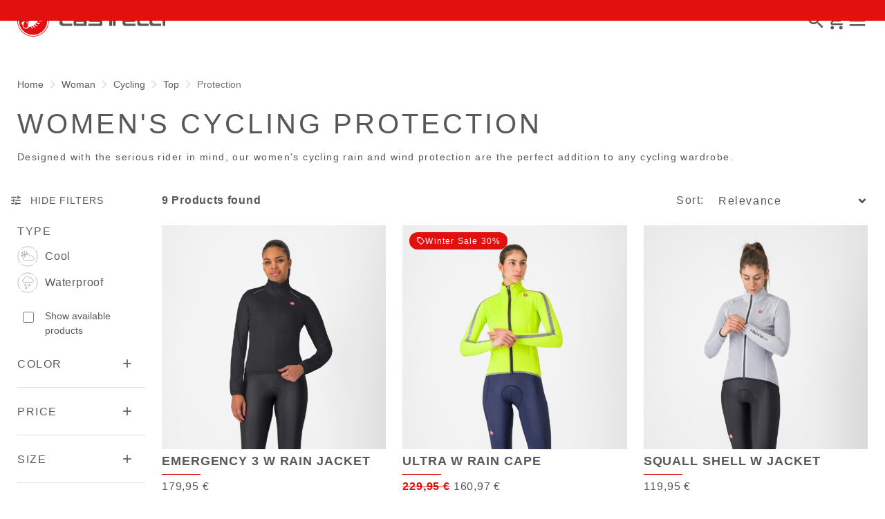

--- FILE ---
content_type: text/html;charset=UTF-8
request_url: https://www.castelli-cycling.com/IE/en/Woman/Cycling/Top/Protection/c/Wom-Cyc-Top-Pro
body_size: 39818
content:
<!doctype html>
<html lang="en"> 
 <head> 
  <meta name="viewport" content="width=device-width, initial-scale=1.0"> 
  <link rel="preload" href="https://castellicycling.kleecks-cdn.com/medias/01-4524539-870.jpg?context=[base64]" as="image"> 
  <link rel="preload" href="https://castellicycling.kleecks-cdn.com/medias/01-4524539-870.jpg?context=[base64]" as="image" media="(min-width:1500px)"> 
  <link rel="preload" href="https://castellicycling.kleecks-cdn.com/medias/01-4525567-383.jpg?context=[base64]" as="image"> 
  <link rel="preload" href="https://castellicycling.kleecks-cdn.com/medias/01-4525567-383.jpg?context=[base64]" as="image" media="(min-width:1500px)"> 
  <link rel="preload" href="https://castellicycling.kleecks-cdn.com/medias/01-4525535-085.jpg?context=[base64]" as="image"> 
  <link rel="preload" href="https://castellicycling.kleecks-cdn.com/medias/01-4525535-085.jpg?context=[base64]" as="image" media="(min-width:1500px)"> 
  <link rel="preload" href="https://castellicycling.kleecks-cdn.com/medias/logo-castelli.svg?context=[base64]" as="image" fetchpriority="high"> 
  <script defer type="kleecks/javascript">(function(w,d,s,l,i){w[l]=w[l]||[];w[l].push({'gtm.start':
        new Date().getTime(),event:'gtm.js'});var f=d.getElementsByTagName(s)[0],
        j=d.createElement(s),dl=l!='dataLayer'?'&l='+l:'';j.async=true;j.src=
        'https://sgtm.castelli-cycling.com/gtm.js?id='+i+dl;f.parentNode.insertBefore(j,f);
        })(window,document,'script','dataLayer','GTM-T3F4FHQ');</script> <!-- TrustBox script --> 
  <script type="kleecks/javascript" src="https://widget.trustpilot.com/bootstrap/v5/tp.widget.bootstrap.min.js" async></script> <!-- End TrustBox script --> 
  <title>Women's Cycling Protection - Castelli Cycling</title> 
  <meta http-equiv="Content-Type" content="text/html; charset=utf-8"> 
  <meta http-equiv="X-UA-Compatible" content="IE=edge"> 
  <meta charset="UTF-8"> 
  <link href="https://castellicycling.kleecks-cdn.com/_ui/responsive/theme-castelli/images/castelli_scorpion0-o57x57.png" sizes="57x57" rel="apple-touch-icon-precomposed"> 
  <link href="https://castellicycling.kleecks-cdn.com/_ui/responsive/theme-castelli/images/castelli_scorpion0-o60x60.png" sizes="60x60" rel="apple-touch-icon-precomposed"> 
  <link href="https://castellicycling.kleecks-cdn.com/_ui/responsive/theme-castelli/images/castelli_scorpion0-o72x72.png" sizes="72x72" rel="apple-touch-icon-precomposed"> 
  <link href="https://castellicycling.kleecks-cdn.com/_ui/responsive/theme-castelli/images/castelli_scorpion0-o76x76.png" sizes="76x76" rel="apple-touch-icon-precomposed"> 
  <link href="https://castellicycling.kleecks-cdn.com/_ui/responsive/theme-castelli/images/castelli_scorpion0-o114x114.png" sizes="114x114" rel="apple-touch-icon-precomposed"> 
  <link href="https://castellicycling.kleecks-cdn.com/_ui/responsive/theme-castelli/images/castelli_scorpion0-o120x120.png" sizes="120x120" rel="apple-touch-icon-precomposed"> 
  <link href="https://castellicycling.kleecks-cdn.com/_ui/responsive/theme-castelli/images/castelli_scorpion0-o144x144.png" sizes="144x144" rel="apple-touch-icon-precomposed"> 
  <link href="https://castellicycling.kleecks-cdn.com/_ui/responsive/theme-castelli/images/castelli_scorpion0-o152x152.png" sizes="152x152" rel="apple-touch-icon-precomposed"> 
  <link href="https://castellicycling.kleecks-cdn.com/_ui/responsive/theme-castelli/images/castelli_scorpion0-o196x196.png" sizes="196x196" type="image/png" rel="icon"> 
  <link href="https://castellicycling.kleecks-cdn.com/_ui/responsive/theme-castelli/images/castelli_scorpion0-o128x128.png" sizes="128x128" type="image/png" rel="icon"> 
  <link href="https://castellicycling.kleecks-cdn.com/_ui/responsive/theme-castelli/images/castelli_scorpion0-o96x96.png" sizes="96x96" type="image/png" rel="icon"> 
  <link href="https://castellicycling.kleecks-cdn.com/_ui/responsive/theme-castelli/images/castelli_scorpion0-o32x32.png" sizes="32x32" type="image/png" rel="icon"> 
  <meta content="#FFFFFF" name="msapplication-TileColor"> 
  <meta content="/_ui/responsive/theme-castelli/images/castelli_scorpion0-o144x144.png" name="msapplication-TileImage"> 
  <meta content="/_ui/responsive/theme-castelli/images/castelli_scorpion0-o70x70.png" name="msapplication-square70x70logo"> 
  <meta content="/_ui/responsive/theme-castelli/images/castelli_scorpion0-o150x150.png" name="msapplication-square150x150logo"> 
  <meta content="/_ui/responsive/theme-castelli/images/castelli_scorpion0-o310x150.png" name="msapplication-wide310x150logo"> 
  <meta content="/_ui/responsive/theme-castelli/images/castelli_scorpion0-o310x310.png" name="msapplication-square310x310logo"> 
  <meta name="keywords"> 
  <meta name="description" content="Don't let the rain or wind hold you back - our women's cycling protection is specifically designed to protect you in a variety of situations, from heavy rain to wind during long downhill rides."> 
  <meta name="robots" content="INDEX,FOLLOW"> 
  <meta name="title" content="Women's Cycling Protection - Castelli Cycling"> 
  <link rel="shortcut icon" type="image/x-icon" media="all" href="https://castellicycling.kleecks-cdn.com/_ui/responsive/theme-castelli/images/favicon.ico"> 
  <link href="https://www.castelli-cycling.com/IE/en/Woman/Cycling/Top/Protection/c/Wom-Cyc-Top-Pro" rel="canonical"> 
  <link rel="alternate" hreflang="en-au" href="https://www.castelli-cycling.com/AU/en/Woman/Cycling/Top/Protection/c/Wom-Cyc-Top-Pro"> 
  <link rel="alternate" hreflang="de-au" href="https://www.castelli-cycling.com/AU/de/Frauen/Radfahren/Top/Windjacken-Regenjacken/c/Wom-Cyc-Top-Pro"> 
  <link rel="alternate" hreflang="it-au" href="https://www.castelli-cycling.com/AU/it/Donna/Ciclismo/Top/Antivento-e-antipioggia/c/Wom-Cyc-Top-Pro"> 
  <link rel="alternate" hreflang="fr-au" href="https://www.castelli-cycling.com/AU/fr/Femme/Cyclisme/Top/Vestes-coupe-vent-et-imperm%C3%A9ables/c/Wom-Cyc-Top-Pro"> 
  <link rel="alternate" hreflang="es-au" href="https://www.castelli-cycling.com/AU/es/Mujer/Ciclismo/Partes-de-arriba/Cortavientos-y-impermeables/c/Wom-Cyc-Top-Pro"> 
  <link rel="alternate" hreflang="en-at" href="https://www.castelli-cycling.com/AT/en/Woman/Cycling/Top/Protection/c/Wom-Cyc-Top-Pro"> 
  <link rel="alternate" hreflang="de-at" href="https://www.castelli-cycling.com/AT/de/Frauen/Radfahren/Top/Windjacken-Regenjacken/c/Wom-Cyc-Top-Pro"> 
  <link rel="alternate" hreflang="fr-be" href="https://www.castelli-cycling.com/BE/fr/Femme/Cyclisme/Top/Vestes-coupe-vent-et-imperm%C3%A9ables/c/Wom-Cyc-Top-Pro"> 
  <link rel="alternate" hreflang="nl-be" href="https://www.castelli-cycling.com/BE/nl/Dames/Cycling/Top/Bescherming/c/Wom-Cyc-Top-Pro"> 
  <link rel="alternate" hreflang="en-be" href="https://www.castelli-cycling.com/BE/en/Woman/Cycling/Top/Protection/c/Wom-Cyc-Top-Pro"> 
  <link rel="alternate" hreflang="en-bg" href="https://www.castelli-cycling.com/BG/en/Woman/Cycling/Top/Protection/c/Wom-Cyc-Top-Pro"> 
  <link rel="alternate" hreflang="en-ca" href="https://www.castelli-cycling.com/CA/en/Woman/Cycling/Top/Protection/c/Wom-Cyc-Top-Pro"> 
  <link rel="alternate" hreflang="fr-ca" href="https://www.castelli-cycling.com/CA/fr/Femme/Cyclisme/Top/Vestes-coupe-vent-et-imperm%C3%A9ables/c/Wom-Cyc-Top-Pro"> 
  <link rel="alternate" hreflang="en-hr" href="https://www.castelli-cycling.com/HR/en/Woman/Cycling/Top/Protection/c/Wom-Cyc-Top-Pro"> 
  <link rel="alternate" hreflang="en-cy" href="https://www.castelli-cycling.com/CY/en/Woman/Cycling/Top/Protection/c/Wom-Cyc-Top-Pro"> 
  <link rel="alternate" hreflang="en-cz" href="https://www.castelli-cycling.com/CZ/en/Woman/Cycling/Top/Protection/c/Wom-Cyc-Top-Pro"> 
  <link rel="alternate" hreflang="en-dk" href="https://www.castelli-cycling.com/DK/en/Woman/Cycling/Top/Protection/c/Wom-Cyc-Top-Pro"> 
  <link rel="alternate" hreflang="en-ee" href="https://www.castelli-cycling.com/EE/en/Woman/Cycling/Top/Protection/c/Wom-Cyc-Top-Pro"> 
  <link rel="alternate" hreflang="en-fi" href="https://www.castelli-cycling.com/FI/en/Woman/Cycling/Top/Protection/c/Wom-Cyc-Top-Pro"> 
  <link rel="alternate" hreflang="en-de" href="https://www.castelli-cycling.com/DE/en/Woman/Cycling/Top/Protection/c/Wom-Cyc-Top-Pro"> 
  <link rel="alternate" hreflang="de-de" href="https://www.castelli-cycling.com/DE/de/Frauen/Radfahren/Top/Windjacken-Regenjacken/c/Wom-Cyc-Top-Pro"> 
  <link rel="alternate" hreflang="en-gr" href="https://www.castelli-cycling.com/GR/en/Woman/Cycling/Top/Protection/c/Wom-Cyc-Top-Pro"> 
  <link rel="alternate" hreflang="en-hk" href="https://www.castelli-cycling.com/HK/en/Woman/Cycling/Top/Protection/c/Wom-Cyc-Top-Pro"> 
  <link rel="alternate" hreflang="en-hu" href="https://www.castelli-cycling.com/HU/en/Woman/Cycling/Top/Protection/c/Wom-Cyc-Top-Pro"> 
  <link rel="alternate" hreflang="en-ie" href="https://www.castelli-cycling.com/IE/en/Woman/Cycling/Top/Protection/c/Wom-Cyc-Top-Pro"> 
  <link rel="alternate" hreflang="it-it" href="https://www.castelli-cycling.com/IT/it/Donna/Ciclismo/Top/Antivento-e-antipioggia/c/Wom-Cyc-Top-Pro"> 
  <link rel="alternate" hreflang="ja-jp" href="https://www.castelli-cycling.com/JP/ja/%E3%82%A6%E3%82%A3%E3%83%A1%E3%83%B3%E3%82%BA/%E3%82%B5%E3%82%A4%E3%82%AF%E3%83%AA%E3%83%B3%E3%82%B0/%E3%83%88%E3%83%83%E3%83%97%E3%82%B9/%E3%82%A6%E3%82%A3%E3%83%A1%E3%83%B3%E3%82%BA%E3%82%B5%E3%82%A4%E3%82%AF%E3%83%AA%E3%83%B3%E3%82%B0%E3%83%97%E3%83%AD%E3%83%86%E3%82%AF%E3%82%B7%E3%83%A7%E3%83%B3/c/Wom-Cyc-Top-Pro"> 
  <link rel="alternate" hreflang="en-jp" href="https://www.castelli-cycling.com/JP/en/Woman/Cycling/Top/Protection/c/Wom-Cyc-Top-Pro"> 
  <link rel="alternate" hreflang="en-lv" href="https://www.castelli-cycling.com/LV/en/Woman/Cycling/Top/Protection/c/Wom-Cyc-Top-Pro"> 
  <link rel="alternate" hreflang="en-lt" href="https://www.castelli-cycling.com/LT/en/Woman/Cycling/Top/Protection/c/Wom-Cyc-Top-Pro"> 
  <link rel="alternate" hreflang="en-lu" href="https://www.castelli-cycling.com/LU/en/Woman/Cycling/Top/Protection/c/Wom-Cyc-Top-Pro"> 
  <link rel="alternate" hreflang="en-mt" href="https://www.castelli-cycling.com/MT/en/Woman/Cycling/Top/Protection/c/Wom-Cyc-Top-Pro"> 
  <link rel="alternate" hreflang="nl-nl" href="https://www.castelli-cycling.com/NL/nl/Dames/Cycling/Top/Bescherming/c/Wom-Cyc-Top-Pro"> 
  <link rel="alternate" hreflang="en-nl" href="https://www.castelli-cycling.com/NL/en/Woman/Cycling/Top/Protection/c/Wom-Cyc-Top-Pro"> 
  <link rel="alternate" hreflang="en-no" href="https://www.castelli-cycling.com/NO/en/Woman/Cycling/Top/Protection/c/Wom-Cyc-Top-Pro"> 
  <link rel="alternate" hreflang="en-pl" href="https://www.castelli-cycling.com/PL/en/Woman/Cycling/Top/Protection/c/Wom-Cyc-Top-Pro"> 
  <link rel="alternate" hreflang="en-pt" href="https://www.castelli-cycling.com/PT/en/Woman/Cycling/Top/Protection/c/Wom-Cyc-Top-Pro"> 
  <link rel="alternate" hreflang="en-ro" href="https://www.castelli-cycling.com/RO/en/Woman/Cycling/Top/Protection/c/Wom-Cyc-Top-Pro"> 
  <link rel="alternate" hreflang="en-sg" href="https://www.castelli-cycling.com/SG/en/Woman/Cycling/Top/Protection/c/Wom-Cyc-Top-Pro"> 
  <link rel="alternate" hreflang="en-sk" href="https://www.castelli-cycling.com/SK/en/Woman/Cycling/Top/Protection/c/Wom-Cyc-Top-Pro"> 
  <link rel="alternate" hreflang="en-si" href="https://www.castelli-cycling.com/SI/en/Woman/Cycling/Top/Protection/c/Wom-Cyc-Top-Pro"> 
  <link rel="alternate" hreflang="en-kr" href="https://www.castelli-cycling.com/KR/en/Woman/Cycling/Top/Protection/c/Wom-Cyc-Top-Pro"> 
  <link rel="alternate" hreflang="es-es" href="https://www.castelli-cycling.com/ES/es/Mujer/Ciclismo/Partes-de-arriba/Cortavientos-y-impermeables/c/Wom-Cyc-Top-Pro"> 
  <link rel="alternate" hreflang="en-se" href="https://www.castelli-cycling.com/SE/en/Woman/Cycling/Top/Protection/c/Wom-Cyc-Top-Pro"> 
  <link rel="alternate" hreflang="en-ch" href="https://www.castelli-cycling.com/CH/en/Woman/Cycling/Top/Protection/c/Wom-Cyc-Top-Pro"> 
  <link rel="alternate" hreflang="de-ch" href="https://www.castelli-cycling.com/CH/de/Frauen/Radfahren/Top/Windjacken-Regenjacken/c/Wom-Cyc-Top-Pro"> 
  <link rel="alternate" hreflang="fr-ch" href="https://www.castelli-cycling.com/CH/fr/Femme/Cyclisme/Top/Vestes-coupe-vent-et-imperm%C3%A9ables/c/Wom-Cyc-Top-Pro"> 
  <link rel="alternate" hreflang="en-gb" href="https://www.castelli-cycling.com/GB/en/Woman/Cycling/Top/Protection/c/Wom-Cyc-Top-Pro"> 
  <link rel="alternate" hreflang="es-us" href="https://www.castelli-cycling.com/US/es/Mujer/Ciclismo/Partes-de-arriba/Cortavientos-y-impermeables/c/Wom-Cyc-Top-Pro"> 
  <link rel="alternate" hreflang="en-us" href="https://www.castelli-cycling.com/US/en/Woman/Cycling/Top/Protection/c/Wom-Cyc-Top-Pro"> <!-- Google Fonts --> 
  <link rel="preconnect" href="https://fonts.googleapis.com"> 
  <link rel="preconnect" href="https://fonts.gstatic.com" crossorigin> 
  <link href="https://fonts.googleapis.com/css2?family=Oswald:wght@200;300;400;500;600;700&amp;display=swap" rel="stylesheet" type="kleecks/css"> <!-- Material Icons Google --> 
  <link href="https://fonts.googleapis.com/css?family=Material+Icons%7CMaterial+Icons+Outlined%7CMaterial+Icons+Two+Tone%7CMaterial+Icons+Round%7CMaterial+Icons+Sharp" rel="stylesheet" no-defer="no-defer"> 
  <link rel="stylesheet" type="kleecks/css" media="all" href="https://www.castelli-cycling.com/_ui/responsive/common/fontawesome/fontawesome.min.css"> 
  <link rel="stylesheet" type="kleecks/css" media="all" href="https://www.castelli-cycling.com/_ui/responsive/common/shared/swiper.min.css"> 
  <link rel="stylesheet" type="kleecks/css" media="all" href="https://www.castelli-cycling.com/_ui/responsive/common/shared/fancybox/jquery.fancybox.css"> 
  <link rel="stylesheet" type="kleecks/css" media="all" href="https://www.castelli-cycling.com/_ui/responsive/common/shared/material-components-web.min.css"> 
  <link rel="stylesheet" type="text/css" media="all" href="https://www.castelli-cycling.com/_ui/responsive/theme-castelli/css/style.css" no-defer="no-defer" data-priority="1"> 
  <link rel="stylesheet" type="kleecks/css" media="all" href="https://www.castelli-cycling.com/_ui/responsive/common/shared/jquery.range.css"> 
  <meta name="generator" content="Kleecks"> 
  <meta property="og:title" content="Women's Cycling Protection - Castelli Cycling"> 
  <meta property="og:url" content="https://www.castelli-cycling.com/IE/en/Woman/Cycling/Top/Protection/c/Wom-Cyc-Top-Pro"> 
  <meta property="og:type" content="website"> 
  <meta property="og:site_name" content="Castelli-Cycling"> 
  <meta property="og:description" content="Don't let the rain or wind hold you back - our women's cycling protection is specifically designed to protect you in a variety of situations, from heavy rain to wind during long downhill rides."> 
  <meta property="og:locale" content="en_IE"> 
  <meta name="twitter:title" content="Women's Cycling Protection - Castelli Cycling"> 
  <meta name="twitter:url" content="https://www.castelli-cycling.com/IE/en/Woman/Cycling/Top/Protection/c/Wom-Cyc-Top-Pro"> 
  <meta name="twitter:description" content="Don't let the rain or wind hold you back - our women's cycling protection is specifically designed to protect you in a variety of situations, from heavy rain to wind during long downhill rides."> 
  <meta name="twitter:card" content="summary"> 
  <link rel="preconnect" href="https://castellicycling.kleecks-cdn.com"> 
  <style>section.subcategory .icon img  {
    width: 30px;
    height: 30px;
  }
</style> 
  <style>@media(min-width: 768px) {
  #pre-header-wrapper {
    height: 30px;
  }
}

@media(max-width: 767px) {
  #pre-header-wrapper {
    height: 42px;
  }
}

@media screen and (max-width: 767px) {
  section#pre-header-wrapper {
    position: absolute;
  }

  #scroll-to-top-btn-fixed {
    right: 16px !important;
  }
}
</style> 
  <style>header .logo-image img {
    width: 150px;
    height: 32.08px;
   }
   @media (min-width: 577px) {
    header .logo-image img {
      width: 215px;
      height: 46px;
     }
  }
   @media (min-width: 1281px) {
    header .logo-image img {
      width: 280px;
      height: 59.91px;
     }
  }

footer .bottomfoter-logo img {
  width: 215px;
  height: 46px;
}

footer .bottomfoter-logos img {
  width: 46px;
  height: 25px;
}
</style> 
  <style>#kl-modal-country-language:not(.active) { display: none; } #kl-modal-country-language { position: fixed; width: 100%; height: 100%; background-color: rgba(0, 0, 0, 0.8); display: flex; align-items: center; justify-content: center; z-index: 999999999; } #kl-modal-country-language .kl-modal-content { width: 100%; max-width: 400px; background-color: #fff; padding: 20px 40px 60px 40px; } #kl-modal-country-language p { color: #000; font-weight: 400; font-size: 18px; margin-bottom: 30px; } #kl-modal-country-language select { width: 100%; padding: 5px; margin-bottom: 20px; border: 1px solid #B8B8B8; border-radius: 5px; } #kl-modal-country-language button { width: 100%; margin-top: 20px; }
</style> 
 </head> 
 <body class="page-productGrid pageType-CategoryPage template-pages-category-productGridPage smartedit-page-uid-productGrid smartedit-page-uuid-eyJpdGVtSWQiOiJwcm9kdWN0R3JpZCIsImNhdGFsb2dJZCI6ImNhc3RlbGxpQ29udGVudENhdGFsb2ciLCJjYXRhbG9nVmVyc2lvbiI6Ik9ubGluZSJ9 smartedit-catalog-version-uuid-castelliContentCatalog/Online product-grid-page language-en KL-D-70 KL-LANG-en KL-P_URL_1-IE KL-P_URL_2-en KL-P_URL_3-Woman KL-P_URL_4-Cycling KL-P_URL_5-Top KL-P_URL_6-Protection KL-P_URL_7-c KL-URL-Wom-Cyc-Top-Pro KL-URL-LEVEL-8 KL-CMS_URL-LEVEL-8 KL-UA-BOT KL-UA-DESKTOP sp-LISTING padding-preheader KL-scripts-loading KL-styles-loading a56464aaed98e91e93d50d2f3c862ecb" kl-user-country-isocode="US" kl-country-locale-isocode="IE" kl-lang="en"> 
  <noscript></noscript> 
  <main data-currency-iso-code="EUR" data-brand="castelli"> 
   <div id="kl-modal-country-language" class="kl-modal"> 
    <div class="kl-modal-content px-5"> 
     <div> 
      <img class="px-2 py-4" width="280px" title="Castelli" alt="Castelli" src="https://castellicycling.kleecks-cdn.com/medias/logo-castelli.svg?context=[base64]" loading="lazy"> 
     </div> 
     <p></p> <select name="kl-md-choose-country" id="kl-md-choose-country"></select> <select name="kl-md-choose-lang" id="kl-md-choose-lang"></select> <button class="btn primary cta" type="submit"></button> 
    </div> 
   </div> <a href="#skip-to-content" class="skiptocontent" data-role="none">Skip to content</a> <a href="#skiptonavigation" class="skiptonavigation" data-role="none">Skip to navigation</a> 
   <div class="yCmsContentSlot"> 
    <section id="pre-header-wrapper" class="pre-header-wrapper fixed-top" data-timeout="6000"> 
     <div class="pre-header-text"> 
      <p><a href="#newslettertextarea">JOIN CASTELLI WORLD AND GET A SPECIAL DISCOUNT ON YOUR NEXT ORDER</a></p> 
     </div> 
     <div class="pre-header-text"> 
      <p><a href="https://www.castelli-cycling.com/customer-service/shipping-times-and-costs" title="shipping times and costs">FREE DELIVERY ON ORDERS OVER €100 AND FREE RETURNS</a></p> 
     </div> 
    </section> 
   </div> 
   <header> 
    <nav id="navbar" class="navbar navbar-expand-lg fixed-top"> 
     <ul class="top-language"> 
      <ul class="countries"> 
       <li class="top-language-title">Country</li> 
       <li> 
        <ul class="lang-countries"> 
         <li><a href="https://www.castelli-cycling.com/AU/en/" title="en">Australia</a></li> 
         <li><a href="https://www.castelli-cycling.com/AT/de/" title="de">Austria</a></li> 
         <li><a href="https://www.castelli-cycling.com/BE/nl/" title="nl">Belgium</a></li> 
         <li><a href="https://www.castelli-cycling.com/BG/en/" title="en">Bulgaria</a></li> 
         <li><a href="https://www.castelli-cycling.com/CA/en/" title="en">Canada</a></li> 
         <li><a href="https://www.castelli-cycling.com/HR/en/" title="en">Croatia</a></li> 
         <li><a href="https://www.castelli-cycling.com/CY/en/" title="en">Cyprus</a></li> 
         <li><a href="https://www.castelli-cycling.com/CZ/en/" title="en">Czech Republic</a></li> 
         <li><a href="https://www.castelli-cycling.com/DK/en/" title="en">Denmark</a></li> 
         <li><a href="https://www.castelli-cycling.com/EE/en/" title="en">Estonia</a></li> 
         <li><a href="https://www.castelli-cycling.com/FI/en/" title="en">Finland</a></li> 
         <li><a href="https://www.castelli-cycling.com/FR/fr/" title="fr">France</a></li> 
         <li><a href="https://www.castelli-cycling.com/DE/de/" title="de">Germany</a></li> 
         <li><a href="https://www.castelli-cycling.com/GR/en/" title="en">Greece</a></li> 
         <li><a href="https://www.castelli-cycling.com/HK/en/" title="en">Hong Kong</a></li> 
         <li><a href="https://www.castelli-cycling.com/HU/en/" title="en">Hungary</a></li> 
         <li><a class="active" href="https://www.castelli-cycling.com/IE/en/" title="en">Ireland</a></li> 
         <li><a href="https://www.castelli-cycling.com/IT/it/" title="it">Italy</a></li> 
         <li><a href="https://www.castelli-cycling.com/JP/ja/" title="ja">Japan</a></li> 
         <li><a href="https://www.castelli-cycling.com/LV/en/" title="en">Latvia</a></li> 
         <li><a href="https://www.castelli-cycling.com/LT/en/" title="en">Lithuania</a></li> 
         <li><a href="https://www.castelli-cycling.com/LU/en/" title="en">Luxembourg</a></li> 
         <li><a href="https://www.castelli-cycling.com/MT/en/" title="en">Malta</a></li> 
         <li><a href="https://www.castelli-cycling.com/NL/nl/" title="nl">Netherlands</a></li> 
         <li><a href="https://www.castelli-cycling.com/NO/en/" title="en">Norway</a></li> 
         <li><a href="https://www.castelli-cycling.com/PL/en/" title="en">Poland</a></li> 
         <li><a href="https://www.castelli-cycling.com/PT/en/" title="en">Portugal</a></li> 
         <li><a href="https://www.castelli-cycling.com/II/en/" title="en">Rest of the World</a></li> 
         <li><a href="https://www.castelli-cycling.com/RO/en/" title="en">Romania</a></li> 
         <li><a href="https://www.castelli-cycling.com/SG/en/" title="en">Singapore</a></li> 
         <li><a href="https://www.castelli-cycling.com/SK/en/" title="en">Slovakia</a></li> 
         <li><a href="https://www.castelli-cycling.com/SI/en/" title="en">Slovenia</a></li> 
         <li><a href="https://www.castelli-cycling.com/KR/en/" title="en">South Korea</a></li> 
         <li><a href="https://www.castelli-cycling.com/ES/es/" title="es">Spain</a></li> 
         <li><a href="https://www.castelli-cycling.com/SE/en/" title="en">Sweden</a></li> 
         <li><a href="https://www.castelli-cycling.com/CH/de/" title="de">Switzerland</a></li> 
         <li><a href="https://www.castelli-cycling.com/GB/en/" title="en">United Kingdom</a></li> 
         <li><a href="https://www.castelli-cycling.com/US/en/" title="en">United States</a></li> 
        </ul> </li> 
      </ul> 
      <ul class="languages"> 
       <li class="top-lang-bar-close"> <a href="#!"> <i><img src="https://castellicycling.kleecks-cdn.com/_ui/responsive/theme-castelli/icons/close.svg" alt="close" title="close" loading="lazy"></i> </a> </li> 
       <li class="top-language-title">Language</li> 
       <li> 
        <ul class="lang-menu"> 
         <form id="lang-form-header" action="https://www.castelli-cycling.com/IE/en/_s/language" method="post"> 
          <input id="lang-code-header" name="code" type="hidden" value=""> 
          <div> 
           <input type="hidden" name="CSRFToken" value="43486680-3bff-487e-aa5f-ac3e47397f97"> 
          </div> 
         </form> 
         <li><a class="active" href="#" onclick="switchLang('en');">English</a></li> 
         <li><a href="#" onclick="switchLang('de');">German</a></li> 
         <li><a href="#" onclick="switchLang('it');">Italian</a></li> 
         <li><a href="#" onclick="switchLang('fr');">French</a></li> 
         <li><a href="#" onclick="switchLang('es');">Spanish</a></li> 
        </ul> </li> 
      </ul> 
     </ul> 
     <ul class="mobile-lang-bar"> 
      <li class="mobile-lang-bar-close"> <a href="#!"> <i><img src="https://castellicycling.kleecks-cdn.com/_ui/responsive/theme-castelli/icons/close.svg" alt="close" title="close" loading="lazy"></i> </a> </li> 
      <li class="mobile-lang-bar-label">Country</li> 
      <li class="mobile-lang-bar-field"> <label class="mobile-lang-bar-input" for="selCountry"> <select name="selCountry" id="selCountry" class="mobile-lang-bar-input" onchange="switchSite();"> <option value="AU" data-href="https://www.castelli-cycling.com/AU/en">Australia</option> <option value="AT" data-href="https://www.castelli-cycling.com/AT/de">Austria</option> <option value="BE" data-href="https://www.castelli-cycling.com/BE/nl">Belgium</option> <option value="BG" data-href="https://www.castelli-cycling.com/BG/en">Bulgaria</option> <option value="CA" data-href="https://www.castelli-cycling.com/CA/en">Canada</option> <option value="HR" data-href="https://www.castelli-cycling.com/HR/en">Croatia</option> <option value="CY" data-href="https://www.castelli-cycling.com/CY/en">Cyprus</option> <option value="CZ" data-href="https://www.castelli-cycling.com/CZ/en">Czech Republic</option> <option value="DK" data-href="https://www.castelli-cycling.com/DK/en">Denmark</option> <option value="EE" data-href="https://www.castelli-cycling.com/EE/en">Estonia</option> <option value="FI" data-href="https://www.castelli-cycling.com/FI/en">Finland</option> <option value="FR" data-href="https://www.castelli-cycling.com/FR/fr">France</option> <option value="DE" data-href="https://www.castelli-cycling.com/DE/de">Germany</option> <option value="GR" data-href="https://www.castelli-cycling.com/GR/en">Greece</option> <option value="HK" data-href="https://www.castelli-cycling.com/HK/en">Hong Kong</option> <option value="HU" data-href="https://www.castelli-cycling.com/HU/en">Hungary</option> <option value="IE" data-href="https://www.castelli-cycling.com/IE/en" selected>Ireland</option> <option value="IT" data-href="https://www.castelli-cycling.com/IT/it">Italy</option> <option value="JP" data-href="https://www.castelli-cycling.com/JP/ja">Japan</option> <option value="LV" data-href="https://www.castelli-cycling.com/LV/en">Latvia</option> <option value="LT" data-href="https://www.castelli-cycling.com/LT/en">Lithuania</option> <option value="LU" data-href="https://www.castelli-cycling.com/LU/en">Luxembourg</option> <option value="MT" data-href="https://www.castelli-cycling.com/MT/en">Malta</option> <option value="NL" data-href="https://www.castelli-cycling.com/NL/nl">Netherlands</option> <option value="NO" data-href="https://www.castelli-cycling.com/NO/en">Norway</option> <option value="PL" data-href="https://www.castelli-cycling.com/PL/en">Poland</option> <option value="PT" data-href="https://www.castelli-cycling.com/PT/en">Portugal</option> <option value="II" data-href="https://www.castelli-cycling.com/II/en">Rest of the World</option> <option value="RO" data-href="https://www.castelli-cycling.com/RO/en">Romania</option> <option value="SG" data-href="https://www.castelli-cycling.com/SG/en">Singapore</option> <option value="SK" data-href="https://www.castelli-cycling.com/SK/en">Slovakia</option> <option value="SI" data-href="https://www.castelli-cycling.com/SI/en">Slovenia</option> <option value="KR" data-href="https://www.castelli-cycling.com/KR/en">South Korea</option> <option value="ES" data-href="https://www.castelli-cycling.com/ES/es">Spain</option> <option value="SE" data-href="https://www.castelli-cycling.com/SE/en">Sweden</option> <option value="CH" data-href="https://www.castelli-cycling.com/CH/de">Switzerland</option> <option value="GB" data-href="https://www.castelli-cycling.com/GB/en">United Kingdom</option> <option value="US" data-href="https://www.castelli-cycling.com/US/en">United States</option> </select> </label> </li> 
      <li class="mobile-lang-bar-label">Language</li> 
      <li class="mobile-lang-bar-field"> <label class="mobile-lang-bar-input" for="selLang"> <select name="selLang" id="selLang" class="mobile-lang-bar-input" onchange="switchLangSelect();"> <option value="en" selected>English</option> <option value="de">German</option> <option value="it">Italian</option> <option value="fr">French</option> <option value="es">Spanish</option> </select> </label> </li> 
     </ul> 
     <div class="top-navbar"> 
      <ul class="top"> 
       <li><a href="https://www.castelli-cycling.com/IE/en/customer-service/help" title="help">Customer Service</a></li> 
       <li><a href="https://www.castelli-cycling.com/IE/en/store-finder" title="store finder">Find a Store</a></li> 
       <li class="js-open-language lang-country top-language-titles"> <a href="#" title="en">English</a> | <a href="#" title="IE">Ireland</a> </li> 
       <li class="js-open-language lang-country"> <a href="#"> <i class="top-icons material-icons-outlined">language</i></a> </li> 
      </ul> 
     </div> 
     <div class="main-navbar navbar-light bg-light"> <a href="https://www.castelli-cycling.com/IE/en/cart" class="light-checkout-back" title="cart"> <i class="material-icons-outlined"> chevron_left </i> <span class="hide-mobile"> Back to Shopping Cart</span> </a> 
      <div class="yCmsComponent yComponentWrapper logo-image"> 
       <div class="banner__component simple-banner"> <a href="https://www.castelli-cycling.com/IE/en/" title="en"> <img title="Castelli" alt="Castelli" src="https://castellicycling.kleecks-cdn.com/medias/logo-castelli.svg?context=[base64]" class="klcp" loading="eager"> </a> 
       </div> 
      </div> 
      <div class="collapse navbar-collapse" id="navbarText"> 
       <ul class="navbar-nav"> 
        <li class="nav-item"> <a class="nav-link" href="javascript:void(0);" data-id="8798748181568" title="WINTER SALE" target="">WINTER SALE</a> </li> 
        <li class="nav-item"> <a class="nav-link" href="javascript:void(0);" data-id="8796098004032" title="Men" target="">Men</a> </li> 
        <li class="nav-item"> <a class="nav-link" href="javascript:void(0);" data-id="8796099249216" title="Women" target="">Women</a> </li> 
        <li class="nav-item"> <a class="nav-link" href="javascript:void(0);" data-id="8796191884352" title="Custom" target="">Custom</a> </li> 
        <li class="nav-item"> <a class="nav-link" href="javascript:void(0);" data-id="8796192146496" title="Explore" target="">Explore</a> </li> 
        <li class="nav-item"> <a class="nav-link" href="https://www.castelli-cycling.com/IE/en/Speed-Shop/c/Speed-Shop" data-id="" title="Speed Shop" target="">Speed Shop</a> </li> 
        <li class="nav-item"> <a class="nav-link" href="https://www.castelli-cycling.com/IE/en/PRO-SHOP/c/Pro-Shop" data-id="" title="Pro Shop" target="">Pro Shop</a> </li> 
       </ul> 
      </div> 
      <div id="navFirstLevel" class="sidenav"> <!-- desktop --> 
       <ul id="navFirstLevel"> 
        <li data-parentid="8798748181568" class="js-nav-first" style="display: none;"> <a data-id="" class="sub-sidenav" href="https://www.castelli-cycling.com/IE/en/WINTER-SALE/WINTER-SALE-MEN/c/Mens-Winter-Sale" title="MEN’S SALE" target="">MEN’S SALE</a> <a data-id="" class="sub-sidenav" href="https://www.castelli-cycling.com/IE/en/WINTER-SALE/WINTER-SALE-WOMEN/c/Womens-Winter-Sale" title="Women's Sale" target="">Women's Sale</a> </li> 
        <li data-parentid="8798748312640" class="js-nav-second" style="display: none;"> 
         <div data-parentid="8798748312640" id="navSecondLevel" class="_sidenav"> 
         </div> </li> 
        <li data-parentid="8798748279872" class="js-nav-second" style="display: none;"> 
         <div data-parentid="8798748279872" id="navSecondLevel" class="_sidenav"> 
         </div> </li> 
        <li data-parentid="8798748181568" class="js-nav-second-cta-container sub-sidenav-cta-container" style="display: none"> </li> 
        <li data-parentid="8796098004032" class="js-nav-first" style="display: none;"> <a data-id="8796098495552" class="sub-sidenav" href="javascript:void(0);" title="Cycling" target="">Cycling</a> <a data-id="8796098036800" class="sub-sidenav" href="javascript:void(0);" title="Triathlon" target="">Triathlon</a> <a data-id="8796098528320" class="sub-sidenav" href="javascript:void(0);" title="Accessories" target="">Accessories</a> <a data-id="8796098200640" class="sub-sidenav" href="javascript:void(0);" title="Collection" target="">Collection</a> <a data-id="" class="sub-sub-sidenav" href="https://www.castelli-cycling.com/IE/en/WINTER-SALE/WINTER-SALE-MEN/c/Mens-Winter-Sale" title="MEN’S SALE" target="">MEN’S SALE</a> <a data-id="" class="sub-sub-sidenav" href="https://www.castelli-cycling.com/IE/en/Men/Off-The-Back/c/Man-Off" title="OFF THE BACK " target="">OFF THE BACK </a> </li> 
        <li data-parentid="8796098495552" class="js-nav-second" style="display: none;"> 
         <div data-parentid="8796098495552" id="navSecondLevel" class="_sidenav"> <span class="sub-sidenav"> <a href="https://www.castelli-cycling.com/IE/en/Men/Cycling/Shorts-and-Tights/Shorts/c/Man-Cyc-Bot-B%26S" title="Shorts" target="">Shorts</a> </span> <span class="sub-sidenav"> <a href="https://www.castelli-cycling.com/IE/en/Men/Cycling/Top/Jerseys/c/Man-Cyc-Top-Jer" title="Jerseys" target="">Jerseys</a> </span> <span class="sub-sidenav"> <a href="https://www.castelli-cycling.com/IE/en/Men/Cycling/Top/Jackets/c/Man-Cyc-Top-Jac" title="Jackets" target="">Jackets</a> </span> <span class="sub-sidenav"> <a href="https://www.castelli-cycling.com/IE/en/Men/Cycling/Top/Vests/c/Man-Cyc-Top-Ves" title="Vests" target="">Vests</a> </span> <span class="sub-sidenav"> <a href="https://www.castelli-cycling.com/IE/en/Men/Cycling/Shorts-and-Tights/Tights/c/Man-Cyc-Bot-B%26K" title="Tights" target="">Tights</a> </span> <span class="sub-sidenav"> <a href="https://www.castelli-cycling.com/IE/en/Men/Cycling/Top/Protection/c/Man-Cyc-Top-Pro" title="Protection" target="">Protection</a> </span> <span class="sub-sidenav"> <a href="https://www.castelli-cycling.com/IE/en/Men/Cycling/Top/Base-Layers/c/Man-Cyc-Top-Bas" title="Base Layers" target="">Base Layers</a> </span> <span class="sub-sidenav"> <a href="https://www.castelli-cycling.com/IE/en/Men/Cycling/Top/Speedsuits/c/Man-Cyc-Top-Spe" title="Speed Suits" target="">Speed Suits</a> </span> <span class="sub-sidenav"> <a href="https://www.castelli-cycling.com/IE/en/Men/Cycling/Casual/c/Man-Cyc-Cas" title="Off-Bike" target="">Off-Bike</a> </span> 
         </div> </li> 
        <li data-parentid="8796098036800" class="js-nav-second" style="display: none;"> 
         <div data-parentid="8796098036800" id="navSecondLevel" class="_sidenav"> <span class="sub-sidenav"> <a href="https://www.castelli-cycling.com/IE/en/Men/Triathlon/Triathlon-Suits/c/Man-Tri-Sui" title="Suits" target="">Suits</a> </span> <span class="sub-sidenav"> <a href="https://www.castelli-cycling.com/IE/en/Men/Triathlon/Triathlon-Tops/c/Man-Tri-Top" title="Jerseys " target="">Jerseys </a> </span> <span class="sub-sidenav"> <a href="https://www.castelli-cycling.com/IE/en/Men/Triathlon/Triathlon-Shorts/c/Man-Tri-Bot" title="Shorts" target="">Shorts</a> </span> <span class="sub-sidenav"> <a href="https://www.castelli-cycling.com/IE/en/Men/Triathlon/Triathlon-Accessories/c/Man-Tri-Acc" title="Accessories" target="">Accessories</a> </span> 
         </div> </li> 
        <li data-parentid="8796098528320" class="js-nav-second" style="display: none;"> 
         <div data-parentid="8796098528320" id="navSecondLevel" class="_sidenav"> <span class="sub-sidenav"> <a href="https://www.castelli-cycling.com/IE/en/Men/Cycling/Accessories/Gloves/c/Man-Cyc-Acc-Glo" title="Gloves" target="">Gloves</a> </span> <span class="sub-sidenav"> <a href="https://www.castelli-cycling.com/IE/en/Men/Cycling/Accessories/Socks/c/Man-Cyc-Acc-Soc" title="Socks" target="">Socks</a> </span> <span class="sub-sidenav"> <a href="https://www.castelli-cycling.com/IE/en/Men/Cycling/Accessories/Headwear/c/Man-Cyc-Acc-Hea" title="Headwear" target="">Headwear</a> </span> <span class="sub-sidenav"> <a href="https://www.castelli-cycling.com/IE/en/Men/Cycling/Accessories/Warmers/c/Man-Cyc-Acc-War" title="Warmers" target="">Warmers</a> </span> <span class="sub-sidenav"> <a href="https://www.castelli-cycling.com/IE/en/Men/Cycling/Accessories/Shoecovers/c/Man-Cyc-Acc-Sho" title="Shoe Covers" target="">Shoe Covers</a> </span> <span class="sub-sidenav"> <a href="https://www.castelli-cycling.com/IE/en/Men/Cycling/Accessories/Bags/c/Man-Cyc-Acc-Bag" title="Bags &amp; Backpacks" target="">Bags &amp; Backpacks</a> </span> <span class="sub-sidenav"> <a href="https://www.castelli-cycling.com/IE/en/Men/Cycling/Accessories/Essential/c/Man-Cyc-Acc-Ess" title="Other" target="">Other</a> </span> 
         </div> </li> 
        <li data-parentid="8796098200640" class="js-nav-second" style="display: none;"> 
         <div data-parentid="8796098200640" id="navSecondLevel" class="_sidenav"> <span class="sub-sidenav"> <a href="https://www.castelli-cycling.com/IE/en/Men/Collection/AirCore-Collection/c/Man-Col-AirCore" title="Polartec® Aircore™" target="">Polartec® Aircore™</a> </span> <span class="sub-sidenav"> <a href="https://www.castelli-cycling.com/IE/en/Men/Collection/AC-Milan/c/Man-Col-ACMilan" title="CASTELLI X AC MILAN" target="">CASTELLI X AC MILAN</a> </span> <span class="sub-sidenav"> <a href="https://www.castelli-cycling.com/IE/en/Men/Collection/Wolfpack-Special/c/Man-Col-Wol" title="Wolfpack Special" target="">Wolfpack Special</a> </span> <span class="sub-sidenav"> <a href="https://www.castelli-cycling.com/IE/en/Men/Collection/Soudal-Quick-Step/c/Man-Col-QUI" title="SOUDAL Quick-Step" target="">SOUDAL Quick-Step</a> </span> <span class="sub-sidenav"> <a href="https://www.castelli-cycling.com/IE/en/Men/Collection/Giro-d-Italia/c/Man-Col-Gir" title="Giro d'Italia" target="">Giro d'Italia</a> </span> <span class="sub-sidenav"> <a href="https://www.castelli-cycling.com/IE/en/Men/Collection/Espresso/c/Man-Col-Esp" title="Espresso" target="">Espresso</a> </span> <span class="sub-sidenav"> <a href="https://www.castelli-cycling.com/IE/en/Rosso-Corsa/c/Rosso-Corsa" title="Rosso Corsa" target="">Rosso Corsa</a> </span> <span class="sub-sidenav"> <a href="https://www.castelli-cycling.com/IE/en/Men/Collection/Unlimited/c/Man-Col-Unl" title="Unlimited | Gravel" target="">Unlimited | Gravel</a> </span> <span class="sub-sidenav"> <a href="https://www.castelli-cycling.com/IE/en/Men/Collection/Gabba-Perfetto/c/Man-Col-Gab" title="Gabba / Perfetto" target="">Gabba / Perfetto</a> </span> <span class="sub-sidenav"> <a href="https://www.castelli-cycling.com/IE/en/Men/Collection/Rain-or-Shine/c/Man-Col-Rai" title="Rain or Shine (RoS)" target="">Rain or Shine (RoS)</a> </span> <span class="sub-sidenav"> <a href="https://www.castelli-cycling.com/IE/en/Men/Collection/Team-Italia/c/Man-Col-Tea" title="Team Italia" target="">Team Italia</a> </span> <span class="sub-sidenav"> <a href="https://www.castelli-cycling.com/IE/en/Men/Cycling/Kids/c/Man-Cyc-Kid" title="Kids" target="">Kids</a> </span> 
         </div> </li> 
        <li data-parentid="8800811746368" class="js-nav-second" style="display: none;"> 
         <div data-parentid="8800811746368" id="navSecondLevel" class="_sidenav"> 
         </div> </li> 
        <li data-parentid="8801434403904" class="js-nav-second" style="display: none;"> 
         <div data-parentid="8801434403904" id="navSecondLevel" class="_sidenav"> 
         </div> </li> 
        <li data-parentid="8796159542336" class="js-nav-second" style="display: none;"> 
         <div data-parentid="8796159542336" id="navSecondLevel" class="_sidenav"> 
         </div> </li> 
        <li data-parentid="8796098004032" class="js-nav-second-cta-container sub-sidenav-cta-container" style="display: none"> 
         <div class="nav-second-cta-box"> <a class="sub-sidenav-cta-link" href="https://www.castelli-cycling.com/IE/en/Men/Collection/AirCore-Collection/c/Man-Col-AirCore" target="" title="Man Col AirCore"> <img class="sub-sidenav-cta-img" src="https://castellicycling.kleecks-cdn.com/medias/AirCore-Uomo.jpg?context=bWFzdGVyfGltYWdlc3w0NDQ3MXxpbWFnZS9qcGVnfGFHUm1MMmd6WkM4NU56RTJOelUzTlRrME1UUXlMMEZwY2tOdmNtVmZWVzl0Ynk1cWNHY3w1MGM5YzUxYTQzMTM1ODhkOGFlNWE3MTdkMmE5MmM3ZmE3NjEyYmFlNmY5NWVmZjNlNGJlZjdlZmFhZjE0YWRj" alt="Polartec® Aircore™ Collection" title="Polartec® Aircore™ Collection" loading="lazy"> <h4 class="sub-sidenav-cta-title">Polartec® Aircore™</h4> </a> 
         </div> </li> 
        <li data-parentid="8796099249216" class="js-nav-first" style="display: none;"> <a data-id="8796099740736" class="sub-sidenav" href="javascript:void(0);" title="Cycling" target="">Cycling</a> <a data-id="8796099281984" class="sub-sidenav" href="javascript:void(0);" title="Triathlon" target="">Triathlon</a> <a data-id="8796099904576" class="sub-sidenav" href="javascript:void(0);" title="Accessories" target="">Accessories</a> <a data-id="8796099445824" class="sub-sidenav" href="javascript:void(0);" title="Collection" target="">Collection</a> <a data-id="" class="sub-sub-sidenav" href="https://www.castelli-cycling.com/IE/en/WINTER-SALE/WINTER-SALE-WOMEN/c/Womens-Winter-Sale" title="Women's Sale" target="">Women's Sale</a> <a data-id="" class="sub-sub-sidenav" href="https://www.castelli-cycling.com/IE/en/Woman/Off-The-Back/c/Wom-Off" title="OFF THE BACK" target="">OFF THE BACK</a> </li> 
        <li data-parentid="8796099740736" class="js-nav-second" style="display: none;"> 
         <div data-parentid="8796099740736" id="navSecondLevel" class="_sidenav"> <span class="sub-sidenav"> <a href="https://www.castelli-cycling.com/IE/en/Woman/Cycling/Shorts-and-Tights/Shorts/c/Wom-Cyc-Bot-B%26S" title="Shorts" target="">Shorts</a> </span> <span class="sub-sidenav"> <a href="https://www.castelli-cycling.com/IE/en/Woman/Cycling/Top/Jerseys/c/Wom-Cyc-Top-Jer" title="Jerseys" target="">Jerseys</a> </span> <span class="sub-sidenav"> <a href="https://www.castelli-cycling.com/IE/en/Woman/Cycling/Top/Jackets/c/Wom-Cyc-Top-Jac" title="Jackets" target="">Jackets</a> </span> <span class="sub-sidenav"> <a href="https://www.castelli-cycling.com/IE/en/Woman/Cycling/Top/Vests/c/Wom-Cyc-Top-Ves" title="Vests" target="">Vests</a> </span> <span class="sub-sidenav"> <a href="https://www.castelli-cycling.com/IE/en/Woman/Cycling/Top/Protection/c/Wom-Cyc-Top-Pro" title="Protection" target="">Protection</a> </span> <span class="sub-sidenav"> <a href="https://www.castelli-cycling.com/IE/en/Woman/Cycling/Shorts-and-Tights/Tights/c/Wom-Cyc-Bot-B%26K" title="Tights" target="">Tights</a> </span> <span class="sub-sidenav"> <a href="https://www.castelli-cycling.com/IE/en/Woman/Cycling/Top/Base-Layers/c/Wom-Cyc-Top-Bas" title="Base Layers" target="">Base Layers</a> </span> <span class="sub-sidenav"> <a href="https://www.castelli-cycling.com/IE/en/Woman/Cycling/Casual/c/Wom-Cyc-Cas" title="Casual Clothing" target="">Casual Clothing</a> </span> 
         </div> </li> 
        <li data-parentid="8796099281984" class="js-nav-second" style="display: none;"> 
         <div data-parentid="8796099281984" id="navSecondLevel" class="_sidenav"> <span class="sub-sidenav"> <a href="https://www.castelli-cycling.com/IE/en/Woman/Triathlon/Triathlon-Suits/c/Wom-Tri-Sui" title="Suits" target="">Suits</a> </span> <span class="sub-sidenav"> <a href="https://www.castelli-cycling.com/IE/en/Woman/Triathlon/Triathlon-Tops/c/Wom-Tri-Top" title="Jerseys " target="">Jerseys </a> </span> <span class="sub-sidenav"> <a href="https://www.castelli-cycling.com/IE/en/Woman/Triathlon/Triathlon-Shorts/c/Wom-Tri-Bot" title="Shorts" target="">Shorts</a> </span> <span class="sub-sidenav"> <a href="https://www.castelli-cycling.com/IE/en/Woman/Triathlon/Triathlon-Accessories/c/Wom-Tri-Acc" title="Accessories" target="">Accessories</a> </span> 
         </div> </li> 
        <li data-parentid="8796099904576" class="js-nav-second" style="display: none;"> 
         <div data-parentid="8796099904576" id="navSecondLevel" class="_sidenav"> <span class="sub-sidenav"> <a href="https://www.castelli-cycling.com/IE/en/Woman/Cycling/Accessories/Gloves/c/Wom-Cyc-Acc-Glo" title="Gloves" target="">Gloves</a> </span> <span class="sub-sidenav"> <a href="https://www.castelli-cycling.com/IE/en/Woman/Cycling/Accessories/Socks/c/Wom-Cyc-Acc-Soc" title="Socks" target="">Socks</a> </span> <span class="sub-sidenav"> <a href="https://www.castelli-cycling.com/IE/en/Woman/Cycling/Accessories/Headwear/c/Wom-Cyc-Acc-Hea" title="Headwear" target="">Headwear</a> </span> <span class="sub-sidenav"> <a href="https://www.castelli-cycling.com/IE/en/Woman/Cycling/Accessories/Warmers/c/Wom-Cyc-Acc-War" title="Warmers" target="">Warmers</a> </span> <span class="sub-sidenav"> <a href="https://www.castelli-cycling.com/IE/en/Woman/Cycling/Accessories/Shoecovers/c/Wom-Cyc-Acc-Sho" title="Shoe Covers" target="">Shoe Covers</a> </span> <span class="sub-sidenav"> <a href="https://www.castelli-cycling.com/IE/en/Woman/Cycling/Accessories/Bags/c/Wom-Cyc-Acc-Bag" title="Bags &amp; Backpacks" target="">Bags &amp; Backpacks</a> </span> <span class="sub-sidenav"> <a href="https://www.castelli-cycling.com/IE/en/Woman/Cycling/Accessories/Essential/c/Wom-Cyc-Acc-Ess" title="Other" target="">Other</a> </span> 
         </div> </li> 
        <li data-parentid="8796099445824" class="js-nav-second" style="display: none;"> 
         <div data-parentid="8796099445824" id="navSecondLevel" class="_sidenav"> <span class="sub-sidenav"> <a href="https://www.castelli-cycling.com/IE/en/Woman/Collection/AirCore-Collection/c/Wom-Col-AirCore" title="Polartec® Aircore™" target="">Polartec® Aircore™</a> </span> <span class="sub-sidenav"> <a href="https://www.castelli-cycling.com/IE/en/Woman/Collection/Soudal-Quick-Step/c/Wom-Col-QUI" title="Soudal Quick-Step" target="">Soudal Quick-Step</a> </span> <span class="sub-sidenav"> <a href="https://www.castelli-cycling.com/IE/en/Woman/Collection/Giro-d-Italia/c/Wom-Col-Gir" title="Giro d'Italia" target="">Giro d'Italia</a> </span> <span class="sub-sidenav"> <a href="https://www.castelli-cycling.com/IE/en/Woman/Collection/Espresso/c/Wom-Col-Esp" title="Espresso" target="">Espresso</a> </span> <span class="sub-sidenav"> <a href="https://www.castelli-cycling.com/IE/en/Rosso-Corsa/c/Rosso-Corsa" title="Rosso Corsa" target="">Rosso Corsa</a> </span> <span class="sub-sidenav"> <a href="https://www.castelli-cycling.com/IE/en/Woman/Collection/Unlimited/c/Wom-Col-Unl" title="Unlimited | Gravel" target="">Unlimited | Gravel</a> </span> <span class="sub-sidenav"> <a href="https://www.castelli-cycling.com/IE/en/Woman/Collection/Gabba-Perfetto/c/Wom-Col-Gab" title="Gabba / Perfetto" target="">Gabba / Perfetto</a> </span> <span class="sub-sidenav"> <a href="https://www.castelli-cycling.com/IE/en/Woman/Collection/Rain-or-Shine/c/Wom-Col-Rai" title="Rain or Shine (RoS)" target="">Rain or Shine (RoS)</a> </span> <span class="sub-sidenav"> <a href="https://www.castelli-cycling.com/IE/en/Woman/Cycling/Kids/c/Wom-Cyc-Kid" title="Kids" target="">Kids</a> </span> 
         </div> </li> 
        <li data-parentid="8800811844672" class="js-nav-second" style="display: none;"> 
         <div data-parentid="8800811844672" id="navSecondLevel" class="_sidenav"> 
         </div> </li> 
        <li data-parentid="8801434436672" class="js-nav-second" style="display: none;"> 
         <div data-parentid="8801434436672" id="navSecondLevel" class="_sidenav"> 
         </div> </li> 
        <li data-parentid="8796159575104" class="js-nav-second" style="display: none;"> 
         <div data-parentid="8796159575104" id="navSecondLevel" class="_sidenav"> 
         </div> </li> 
        <li data-parentid="8796099249216" class="js-nav-second-cta-container sub-sidenav-cta-container" style="display: none"> 
         <div class="nav-second-cta-box"> <a class="sub-sidenav-cta-link" href="https://www.castelli-cycling.com/IE/en/Woman/Collection/AirCore-Collection/c/Wom-Col-AirCore" target="" title="Wom Col AirCore"> <img class="sub-sidenav-cta-img" src="https://castellicycling.kleecks-cdn.com/medias/AirCore-Donna.jpg?context=bWFzdGVyfGltYWdlc3w0NTA4MjB8aW1hZ2UvanBlZ3xhR1V4TDJnellTODVOekUyTnpVM05qVTVOamM0TDBGcGNrTnZjbVZmUkc5dWJtRXVhbkJufDU3OTM4ZDliMzZhM2Y1YjMzM2JhM2YyNzNiZGY5M2Q5ZWYzYzY1ODkyZmE0NTZjNzgwMWM5OTkzYjlhNmIxYjQ" alt="Polartec® Aircore™ Collection" title="Polartec® Aircore™ Collection" loading="lazy"> <h4 class="sub-sidenav-cta-title">Polartec® Aircore™</h4> </a> 
         </div> </li> 
        <li data-parentid="8796191884352" class="js-nav-first" style="display: none;"> <a data-id="" class="sub-sub-sidenav" href="https://www.castelli-cycling.com/IE/en/custom/start-here" title="START HERE" target="">START HERE</a> <a data-id="8798322000960" class="sub-sidenav" href="javascript:void(0);" title="SOLO" target="">SOLO</a> <a data-id="8798322099264" class="sub-sidenav" href="javascript:void(0);" title="FULL CUSTOM" target="">FULL CUSTOM</a> <a data-id="" class="sub-sub-sidenav" href="https://www.castelli-cycling.com/IE/en/custom/catalog" title="CATALOGS" target="">CATALOGS</a> </li> 
        <li data-parentid="8798321968192" class="js-nav-second" style="display: none;"> 
         <div data-parentid="8798321968192" id="navSecondLevel" class="_sidenav"> 
         </div> </li> 
        <li data-parentid="8798322000960" class="js-nav-second" style="display: none;"> 
         <div data-parentid="8798322000960" id="navSecondLevel" class="_sidenav"> <span class="sub-sidenav"> <a href="https://www.castelli-cycling.com/IE/en/custom/solo" title="HOME" target="">HOME</a> </span> <span class="sub-sidenav"> <a href="https://www.castelli-cycling.com/IE/en/custom-landing" title="START DESIGNING" target="">START DESIGNING</a> </span> <span class="sub-sidenav"> <a href="https://www.castelli-cycling.com/IE/en/custom/solo/inspiration" title="GET INSPIRATION" target="">GET INSPIRATION</a> </span> <span class="sub-sidenav"> <a href="https://www.castelli-cycling.com/IE/en/custom/solo/how-it-works" title="HOW IT WORKS" target="">HOW IT WORKS</a> </span> <span class="sub-sidenav"> <a href="https://www.castelli-cycling.com/IE/en/custom/solo/size-chart" title="SIZE CHART" target="">SIZE CHART</a> </span> <span class="sub-sidenav"> <a href="https://www.castelli-cycling.com/IE/en/custom/solo/faq" title="FAQ" target="">FAQ</a> </span> 
         </div> </li> 
        <li data-parentid="8798322099264" class="js-nav-second" style="display: none;"> 
         <div data-parentid="8798322099264" id="navSecondLevel" class="_sidenav"> <span class="sub-sidenav"> <a href="https://www.castelli-cycling.com/IE/en/custom/full" title="HOME" target="">HOME</a> </span> <span class="sub-sidenav"> <a href="https://www.castelli-cycling.com/IE/en/custom/full/inspiration" title="GET INSPIRATION" target="">GET INSPIRATION</a> </span> <span class="sub-sidenav"> <a href="https://www.castelli-cycling.com/IE/en/custom/full/teams" title="OUR TEAMS" target="">OUR TEAMS</a> </span> <span class="sub-sidenav"> <a href="https://www.castelli-cycling.com/IE/en/custom/full/design-templates" title="DOWNLOAD TEMPLATES" target="">DOWNLOAD TEMPLATES</a> </span> <span class="sub-sidenav"> <a href="https://www.castelli-cycling.com/IE/en/custom/full/how-it-works" title="HOW IT WORKS" target="">HOW IT WORKS</a> </span> <span class="sub-sidenav"> <a href="https://www.castelli-cycling.com/IE/en/custom/full/faq" title="FAQ" target="">FAQ</a> </span> <span class="sub-sidenav"> <a href="https://www.castelli-cycling.com/IE/en/full-custom/size-chart" title="SIZE CHART" target="">SIZE CHART</a> </span> <span class="sub-sidenav"> <a href="https://www.castelli-cycling.com/IE/en/be-spoke" title="PROJECT REQUEST FORM" target="">PROJECT REQUEST FORM</a> </span> 
         </div> </li> 
        <li data-parentid="8799369888832" class="js-nav-second" style="display: none;"> 
         <div data-parentid="8799369888832" id="navSecondLevel" class="_sidenav"> 
         </div> </li> 
        <li data-parentid="8796191884352" class="js-nav-second-cta-container sub-sidenav-cta-container" style="display: none"> </li> 
        <li data-parentid="8796192146496" class="js-nav-first" style="display: none;"> <a data-id="" class="sub-sidenav" href="https://castellicycling.exposure.co/" title="STORIES" target="_blank">STORIES</a> <a data-id="" class="sub-sidenav" href="https://www.castelli-cycling.com/IE/en/castelli-podcast" title="PODCAST" target="">PODCAST</a> <a data-id="8798747493440" class="sub-sidenav" href="javascript:void(0);" title="PRODUCT GUIDES" target="">PRODUCT GUIDES</a> <a data-id="8796192539712" class="sub-sidenav" href="javascript:void(0);" title="Highlights" target="">Highlights</a> <a data-id="" class="sub-sub-sidenav" href="https://www.castelli-cycling.com/IE/en/highlights/giro-d-italia" title="GIRO D'ITALIA" target="">GIRO D'ITALIA</a> <a data-id="" class="sub-sub-sidenav" href="https://www.castelli-cycling.com/IE/en/explore/soudal-quick-step" title="SOUDAL QUICK-STEP" target="">SOUDAL QUICK-STEP</a> <a data-id="" class="sub-sub-sidenav" href="https://www.castelli-cycling.com/IE/en/spirit-of-gravel" title="Spirit Of Gravel" target="">Spirit Of Gravel</a> <a data-id="" class="sub-sub-sidenav" href="https://www.castelli-cycling.com/IE/en/explore/seat-pads" title="SEAT PADS" target="">SEAT PADS</a> <a data-id="" class="sub-sub-sidenav" href="https://www.castelli-cycling.com/IE/en/explore/technologies" title="TECHNOLOGIES" target="">TECHNOLOGIES</a> </li> 
        <li data-parentid="8796197225536" class="js-nav-second" style="display: none;"> 
         <div data-parentid="8796197225536" id="navSecondLevel" class="_sidenav"> 
         </div> </li> 
        <li data-parentid="8798026400832" class="js-nav-second" style="display: none;"> 
         <div data-parentid="8798026400832" id="navSecondLevel" class="_sidenav"> 
         </div> </li> 
        <li data-parentid="8798747493440" class="js-nav-second" style="display: none;"> 
         <div data-parentid="8798747493440" id="navSecondLevel" class="_sidenav"> <span class="sub-sidenav"> <a href="https://www.castelli-cycling.com/IE/en/castelli-jersey-guide" title="JERSEYS" target="">JERSEYS</a> </span> <span class="sub-sidenav"> <a href="https://www.castelli-cycling.com/IE/en/castelli-bibshort-guide" title="SHORTS" target="">SHORTS</a> </span> <span class="sub-sidenav"> <a href="https://www.castelli-cycling.com/IE/en/protection-guide" title="PROTECTION" target="">PROTECTION</a> </span> <span class="sub-sidenav"> <a href="https://www.castelli-cycling.com/IE/en/summer-base-layer-guide" title="SUMMER BASE LAYERS" target="">SUMMER BASE LAYERS</a> </span> <span class="sub-sidenav"> <a href="https://www.castelli-cycling.com/IE/en/jacket-guide" title="JACKETS" target="">JACKETS</a> </span> <span class="sub-sidenav"> <a href="https://www.castelli-cycling.com/IE/en/bibtight-guide" title="TIGHTS" target="">TIGHTS</a> </span> <span class="sub-sidenav"> <a href="https://www.castelli-cycling.com/IE/en/winter-base-layer-guide" title="WINTER BASE LAYERS" target="">WINTER BASE LAYERS</a> </span> <span class="sub-sidenav"> <a href="https://www.castelli-cycling.com/IE/en/glove-guide" title="WINTER GLOVES" target="">WINTER GLOVES</a> </span> <span class="sub-sidenav"> <a href="https://www.castelli-cycling.com/IE/en/shoe-cover-guide" title="SHOE COVERS" target="">SHOE COVERS</a> </span> 
         </div> </li> 
        <li data-parentid="8796192539712" class="js-nav-second" style="display: none;"> 
         <div data-parentid="8796192539712" id="navSecondLevel" class="_sidenav"> <span class="sub-sidenav"> <a href="https://espresso.castelli-cycling.com/" title="ESPRESSO" target="_blank">ESPRESSO</a> </span> <span class="sub-sidenav"> <a href="https://premioevo.castelli-cycling.com/" title="PREMIO EVO" target="">PREMIO EVO</a> </span> <span class="sub-sidenav"> <a href="https://www.castelli-cycling.com/IE/en/gabba-r" title="GABBA R" target="">GABBA R</a> </span> 
         </div> </li> 
        <li data-parentid="8800844547136" class="js-nav-second" style="display: none;"> 
         <div data-parentid="8800844547136" id="navSecondLevel" class="_sidenav"> 
         </div> </li> 
        <li data-parentid="8796197291072" class="js-nav-second" style="display: none;"> 
         <div data-parentid="8796197291072" id="navSecondLevel" class="_sidenav"> 
         </div> </li> 
        <li data-parentid="8800418858048" class="js-nav-second" style="display: none;"> 
         <div data-parentid="8800418858048" id="navSecondLevel" class="_sidenav"> 
         </div> </li> 
        <li data-parentid="8796197323840" class="js-nav-second" style="display: none;"> 
         <div data-parentid="8796197323840" id="navSecondLevel" class="_sidenav"> 
         </div> </li> 
        <li data-parentid="8796197356608" class="js-nav-second" style="display: none;"> 
         <div data-parentid="8796197356608" id="navSecondLevel" class="_sidenav"> 
         </div> </li> 
        <li data-parentid="8796192146496" class="js-nav-second-cta-container sub-sidenav-cta-container" style="display: none"> </li> 
       </ul> <!-- mobile --> 
       <ul class="navbar-nav mobile"> 
        <li class="nav-item"> <a class="nav-link" href="javascript:void(0);" title="WINTER SALE" target="" data-id="8798748181568">WINTER SALE</a> <a class="nav-link" href="javascript:void(0);" title="Men" target="" data-id="8796098004032">Men</a> <a class="nav-link" href="javascript:void(0);" title="Women" target="" data-id="8796099249216">Women</a> <a class="nav-link" href="javascript:void(0);" title="Custom" target="" data-id="8796191884352">Custom</a> <a class="nav-link" href="javascript:void(0);" title="Explore" target="" data-id="8796192146496">Explore</a> <a class="nav-link" href="https://www.castelli-cycling.com/IE/en/Speed-Shop/c/Speed-Shop" title="Speed Shop" target="" data-id="">Speed Shop</a> <a class="nav-link" href="https://www.castelli-cycling.com/IE/en/PRO-SHOP/c/Pro-Shop" title="Pro Shop" target="" data-id="">Pro Shop</a> </li> 
        <li class="nav-sub-item"> <a class="nav-link" href="https://www.castelli-cycling.com/IE/en/my-project" title="my project">My Project</a> <a class="nav-link" href="https://www.castelli-cycling.com/IE/en/login" title="Sign in / Register">Sign in / Register</a> 
         <ul class="menu-mobile-language"> 
          <li class="mobile-lang-countries"> <a href="#" class="">Customer Service</a> </li> 
          <li class="mobile-lang-countries"> <a href="https://www.castelli-cycling.com/IE/en/store-finder" title="store finder">Find a Store</a> </li> 
          <li class="mobile-lang-countries"> 
           <div class="js-open-language lang-country"> <a href="#"> <i class="top-icons material-icons-outlined">language</i></a> 
           </div> <a class="langsel js-open-language" href="#" title="en">English</a> | <a class="countrysel js-open-language" href="#" title="IE">Ireland</a></li><a class="countrysel js-open-language" href="#" title="IE"> </a> 
         </ul><a class="countrysel js-open-language" href="#" title="IE"> </a></li><a class="countrysel js-open-language" href="#" title="IE"> </a> 
       </ul><a class="countrysel js-open-language" href="#" title="IE"> </a> 
       <ul id="mobileNavFirstLevel"> <a class="countrysel js-open-language" href="#" title="IE"> </a>
        <li class="nav-item"><a class="countrysel js-open-language" href="#" title="IE"></a><a class="nav-link-back-all" href="javascript:void(0);"><i><img src="https://castellicycling.kleecks-cdn.com/_ui/responsive/theme-castelli/icons/back.svg" alt="back" title="back" loading="lazy"></i> Back</a> </li> 
        <li data-parentid="8798748181568" class="nav-item js-nav-second-mobile" style="display: none;"> <a class="nav-link" data-parentid="" data-id="" href="https://www.castelli-cycling.com/IE/en/WINTER-SALE/WINTER-SALE-MEN/c/Mens-Winter-Sale" title="MEN’S SALE" target="">MEN’S SALE</a> 
         <ul data-parentid="8798748312640" class="nav-panel js-nav-third-mobile"> 
         </ul> <a class="nav-link" data-parentid="" data-id="" href="https://www.castelli-cycling.com/IE/en/WINTER-SALE/WINTER-SALE-WOMEN/c/Womens-Winter-Sale" title="Women's Sale" target="">Women's Sale</a> 
         <ul data-parentid="8798748279872" class="nav-panel js-nav-third-mobile"> 
         </ul> </li> 
        <li data-parentid="8796098004032" class="nav-item js-nav-second-mobile" style="display: none;"> <a class="nav-link" data-parentid="" data-id="8796098495552" href="javascript:void(0);" title="Cycling" target="">Cycling</a> 
         <ul data-parentid="8796098495552" class="nav-panel js-nav-third-mobile"> 
          <li data-parentid="8796098495552" class="nav-item"> <a class="nav-link" href="https://www.castelli-cycling.com/IE/en/Men/Cycling/Shorts-and-Tights/Shorts/c/Man-Cyc-Bot-B%26S" title="Shorts" target="">Shorts</a> </li> 
          <li data-parentid="8796098495552" class="nav-item"> <a class="nav-link" href="https://www.castelli-cycling.com/IE/en/Men/Cycling/Top/Jerseys/c/Man-Cyc-Top-Jer" title="Jerseys" target="">Jerseys</a> </li> 
          <li data-parentid="8796098495552" class="nav-item"> <a class="nav-link" href="https://www.castelli-cycling.com/IE/en/Men/Cycling/Top/Jackets/c/Man-Cyc-Top-Jac" title="Jackets" target="">Jackets</a> </li> 
          <li data-parentid="8796098495552" class="nav-item"> <a class="nav-link" href="https://www.castelli-cycling.com/IE/en/Men/Cycling/Top/Vests/c/Man-Cyc-Top-Ves" title="Vests" target="">Vests</a> </li> 
          <li data-parentid="8796098495552" class="nav-item"> <a class="nav-link" href="https://www.castelli-cycling.com/IE/en/Men/Cycling/Shorts-and-Tights/Tights/c/Man-Cyc-Bot-B%26K" title="Tights" target="">Tights</a> </li> 
          <li data-parentid="8796098495552" class="nav-item"> <a class="nav-link" href="https://www.castelli-cycling.com/IE/en/Men/Cycling/Top/Protection/c/Man-Cyc-Top-Pro" title="Protection" target="">Protection</a> </li> 
          <li data-parentid="8796098495552" class="nav-item"> <a class="nav-link" href="https://www.castelli-cycling.com/IE/en/Men/Cycling/Top/Base-Layers/c/Man-Cyc-Top-Bas" title="Base Layers" target="">Base Layers</a> </li> 
          <li data-parentid="8796098495552" class="nav-item"> <a class="nav-link" href="https://www.castelli-cycling.com/IE/en/Men/Cycling/Top/Speedsuits/c/Man-Cyc-Top-Spe" title="Speed Suits" target="">Speed Suits</a> </li> 
          <li data-parentid="8796098495552" class="nav-item"> <a class="nav-link" href="https://www.castelli-cycling.com/IE/en/Men/Cycling/Casual/c/Man-Cyc-Cas" title="Off-Bike" target="">Off-Bike</a> </li> 
         </ul> <a class="nav-link" data-parentid="" data-id="8796098036800" href="javascript:void(0);" title="Triathlon" target="">Triathlon</a> 
         <ul data-parentid="8796098036800" class="nav-panel js-nav-third-mobile"> 
          <li data-parentid="8796098036800" class="nav-item"> <a class="nav-link" href="https://www.castelli-cycling.com/IE/en/Men/Triathlon/Triathlon-Suits/c/Man-Tri-Sui" title="Suits" target="">Suits</a> </li> 
          <li data-parentid="8796098036800" class="nav-item"> <a class="nav-link" href="https://www.castelli-cycling.com/IE/en/Men/Triathlon/Triathlon-Tops/c/Man-Tri-Top" title="Jerseys " target="">Jerseys </a> </li> 
          <li data-parentid="8796098036800" class="nav-item"> <a class="nav-link" href="https://www.castelli-cycling.com/IE/en/Men/Triathlon/Triathlon-Shorts/c/Man-Tri-Bot" title="Shorts" target="">Shorts</a> </li> 
          <li data-parentid="8796098036800" class="nav-item"> <a class="nav-link" href="https://www.castelli-cycling.com/IE/en/Men/Triathlon/Triathlon-Accessories/c/Man-Tri-Acc" title="Accessories" target="">Accessories</a> </li> 
         </ul> <a class="nav-link" data-parentid="" data-id="8796098528320" href="javascript:void(0);" title="Accessories" target="">Accessories</a> 
         <ul data-parentid="8796098528320" class="nav-panel js-nav-third-mobile"> 
          <li data-parentid="8796098528320" class="nav-item"> <a class="nav-link" href="https://www.castelli-cycling.com/IE/en/Men/Cycling/Accessories/Gloves/c/Man-Cyc-Acc-Glo" title="Gloves" target="">Gloves</a> </li> 
          <li data-parentid="8796098528320" class="nav-item"> <a class="nav-link" href="https://www.castelli-cycling.com/IE/en/Men/Cycling/Accessories/Socks/c/Man-Cyc-Acc-Soc" title="Socks" target="">Socks</a> </li> 
          <li data-parentid="8796098528320" class="nav-item"> <a class="nav-link" href="https://www.castelli-cycling.com/IE/en/Men/Cycling/Accessories/Headwear/c/Man-Cyc-Acc-Hea" title="Headwear" target="">Headwear</a> </li> 
          <li data-parentid="8796098528320" class="nav-item"> <a class="nav-link" href="https://www.castelli-cycling.com/IE/en/Men/Cycling/Accessories/Warmers/c/Man-Cyc-Acc-War" title="Warmers" target="">Warmers</a> </li> 
          <li data-parentid="8796098528320" class="nav-item"> <a class="nav-link" href="https://www.castelli-cycling.com/IE/en/Men/Cycling/Accessories/Shoecovers/c/Man-Cyc-Acc-Sho" title="Shoe Covers" target="">Shoe Covers</a> </li> 
          <li data-parentid="8796098528320" class="nav-item"> <a class="nav-link" href="https://www.castelli-cycling.com/IE/en/Men/Cycling/Accessories/Bags/c/Man-Cyc-Acc-Bag" title="Bags &amp; Backpacks" target="">Bags &amp; Backpacks</a> </li> 
          <li data-parentid="8796098528320" class="nav-item"> <a class="nav-link" href="https://www.castelli-cycling.com/IE/en/Men/Cycling/Accessories/Essential/c/Man-Cyc-Acc-Ess" title="Other" target="">Other</a> </li> 
         </ul> <a class="nav-link" data-parentid="" data-id="8796098200640" href="javascript:void(0);" title="Collection" target="">Collection</a> 
         <ul data-parentid="8796098200640" class="nav-panel js-nav-third-mobile"> 
          <li data-parentid="8796098200640" class="nav-item"> <a class="nav-link" href="https://www.castelli-cycling.com/IE/en/Men/Collection/AirCore-Collection/c/Man-Col-AirCore" title="Polartec® Aircore™" target="">Polartec® Aircore™</a> </li> 
          <li data-parentid="8796098200640" class="nav-item"> <a class="nav-link" href="https://www.castelli-cycling.com/IE/en/Men/Collection/AC-Milan/c/Man-Col-ACMilan" title="CASTELLI X AC MILAN" target="">CASTELLI X AC MILAN</a> </li> 
          <li data-parentid="8796098200640" class="nav-item"> <a class="nav-link" href="https://www.castelli-cycling.com/IE/en/Men/Collection/Wolfpack-Special/c/Man-Col-Wol" title="Wolfpack Special" target="">Wolfpack Special</a> </li> 
          <li data-parentid="8796098200640" class="nav-item"> <a class="nav-link" href="https://www.castelli-cycling.com/IE/en/Men/Collection/Soudal-Quick-Step/c/Man-Col-QUI" title="SOUDAL Quick-Step" target="">SOUDAL Quick-Step</a> </li> 
          <li data-parentid="8796098200640" class="nav-item"> <a class="nav-link" href="https://www.castelli-cycling.com/IE/en/Men/Collection/Giro-d-Italia/c/Man-Col-Gir" title="Giro d'Italia" target="">Giro d'Italia</a> </li> 
          <li data-parentid="8796098200640" class="nav-item"> <a class="nav-link" href="https://www.castelli-cycling.com/IE/en/Men/Collection/Espresso/c/Man-Col-Esp" title="Espresso" target="">Espresso</a> </li> 
          <li data-parentid="8796098200640" class="nav-item"> <a class="nav-link" href="https://www.castelli-cycling.com/IE/en/Rosso-Corsa/c/Rosso-Corsa" title="Rosso Corsa" target="">Rosso Corsa</a> </li> 
          <li data-parentid="8796098200640" class="nav-item"> <a class="nav-link" href="https://www.castelli-cycling.com/IE/en/Men/Collection/Unlimited/c/Man-Col-Unl" title="Unlimited | Gravel" target="">Unlimited | Gravel</a> </li> 
          <li data-parentid="8796098200640" class="nav-item"> <a class="nav-link" href="https://www.castelli-cycling.com/IE/en/Men/Collection/Gabba-Perfetto/c/Man-Col-Gab" title="Gabba / Perfetto" target="">Gabba / Perfetto</a> </li> 
          <li data-parentid="8796098200640" class="nav-item"> <a class="nav-link" href="https://www.castelli-cycling.com/IE/en/Men/Collection/Rain-or-Shine/c/Man-Col-Rai" title="Rain or Shine (RoS)" target="">Rain or Shine (RoS)</a> </li> 
          <li data-parentid="8796098200640" class="nav-item"> <a class="nav-link" href="https://www.castelli-cycling.com/IE/en/Men/Collection/Team-Italia/c/Man-Col-Tea" title="Team Italia" target="">Team Italia</a> </li> 
          <li data-parentid="8796098200640" class="nav-item"> <a class="nav-link" href="https://www.castelli-cycling.com/IE/en/Men/Cycling/Kids/c/Man-Cyc-Kid" title="Kids" target="">Kids</a> </li> 
         </ul> 
         <div class="nav-second-cta-box"> <a class="sub-sidenav-cta-link" href="https://www.castelli-cycling.com/IE/en/Men/Collection/AirCore-Collection/c/Man-Col-AirCore" target="" title="Man Col AirCore"> <img class="sub-sidenav-cta-img" src="https://castellicycling.kleecks-cdn.com/medias/AirCore-Uomo.jpg?context=bWFzdGVyfGltYWdlc3w0NDQ3MXxpbWFnZS9qcGVnfGFHUm1MMmd6WkM4NU56RTJOelUzTlRrME1UUXlMMEZwY2tOdmNtVmZWVzl0Ynk1cWNHY3w1MGM5YzUxYTQzMTM1ODhkOGFlNWE3MTdkMmE5MmM3ZmE3NjEyYmFlNmY5NWVmZjNlNGJlZjdlZmFhZjE0YWRj" alt="Polartec® Aircore™ Collection" title="Polartec® Aircore™ Collection" loading="lazy"> <h4 class="sub-sidenav-cta-title">Polartec® Aircore™</h4> </a> 
         </div> 
         <ul data-parentid="8800811746368" class="nav-panel js-nav-third-mobile"> 
         </ul> <a data-id="" class="sub-sub-sidenav" href="https://www.castelli-cycling.com/IE/en/WINTER-SALE/WINTER-SALE-MEN/c/Mens-Winter-Sale" title="MEN’S SALE" target="">MEN’S SALE</a> 
         <ul data-parentid="8801434403904" class="nav-panel js-nav-third-mobile"> 
         </ul> <a data-id="" class="sub-sub-sidenav" href="https://www.castelli-cycling.com/IE/en/Men/Off-The-Back/c/Man-Off" title="OFF THE BACK " target="">OFF THE BACK </a> 
         <ul data-parentid="8796159542336" class="nav-panel js-nav-third-mobile"> 
         </ul> </li> 
        <li data-parentid="8796099249216" class="nav-item js-nav-second-mobile" style="display: none;"> <a class="nav-link" data-parentid="" data-id="8796099740736" href="javascript:void(0);" title="Cycling" target="">Cycling</a> 
         <ul data-parentid="8796099740736" class="nav-panel js-nav-third-mobile"> 
          <li data-parentid="8796099740736" class="nav-item"> <a class="nav-link" href="https://www.castelli-cycling.com/IE/en/Woman/Cycling/Shorts-and-Tights/Shorts/c/Wom-Cyc-Bot-B%26S" title="Shorts" target="">Shorts</a> </li> 
          <li data-parentid="8796099740736" class="nav-item"> <a class="nav-link" href="https://www.castelli-cycling.com/IE/en/Woman/Cycling/Top/Jerseys/c/Wom-Cyc-Top-Jer" title="Jerseys" target="">Jerseys</a> </li> 
          <li data-parentid="8796099740736" class="nav-item"> <a class="nav-link" href="https://www.castelli-cycling.com/IE/en/Woman/Cycling/Top/Jackets/c/Wom-Cyc-Top-Jac" title="Jackets" target="">Jackets</a> </li> 
          <li data-parentid="8796099740736" class="nav-item"> <a class="nav-link" href="https://www.castelli-cycling.com/IE/en/Woman/Cycling/Top/Vests/c/Wom-Cyc-Top-Ves" title="Vests" target="">Vests</a> </li> 
          <li data-parentid="8796099740736" class="nav-item"> <a class="nav-link" href="https://www.castelli-cycling.com/IE/en/Woman/Cycling/Top/Protection/c/Wom-Cyc-Top-Pro" title="Protection" target="">Protection</a> </li> 
          <li data-parentid="8796099740736" class="nav-item"> <a class="nav-link" href="https://www.castelli-cycling.com/IE/en/Woman/Cycling/Shorts-and-Tights/Tights/c/Wom-Cyc-Bot-B%26K" title="Tights" target="">Tights</a> </li> 
          <li data-parentid="8796099740736" class="nav-item"> <a class="nav-link" href="https://www.castelli-cycling.com/IE/en/Woman/Cycling/Top/Base-Layers/c/Wom-Cyc-Top-Bas" title="Base Layers" target="">Base Layers</a> </li> 
          <li data-parentid="8796099740736" class="nav-item"> <a class="nav-link" href="https://www.castelli-cycling.com/IE/en/Woman/Cycling/Casual/c/Wom-Cyc-Cas" title="Casual Clothing" target="">Casual Clothing</a> </li> 
         </ul> <a class="nav-link" data-parentid="" data-id="8796099281984" href="javascript:void(0);" title="Triathlon" target="">Triathlon</a> 
         <ul data-parentid="8796099281984" class="nav-panel js-nav-third-mobile"> 
          <li data-parentid="8796099281984" class="nav-item"> <a class="nav-link" href="https://www.castelli-cycling.com/IE/en/Woman/Triathlon/Triathlon-Suits/c/Wom-Tri-Sui" title="Suits" target="">Suits</a> </li> 
          <li data-parentid="8796099281984" class="nav-item"> <a class="nav-link" href="https://www.castelli-cycling.com/IE/en/Woman/Triathlon/Triathlon-Tops/c/Wom-Tri-Top" title="Jerseys " target="">Jerseys </a> </li> 
          <li data-parentid="8796099281984" class="nav-item"> <a class="nav-link" href="https://www.castelli-cycling.com/IE/en/Woman/Triathlon/Triathlon-Shorts/c/Wom-Tri-Bot" title="Shorts" target="">Shorts</a> </li> 
          <li data-parentid="8796099281984" class="nav-item"> <a class="nav-link" href="https://www.castelli-cycling.com/IE/en/Woman/Triathlon/Triathlon-Accessories/c/Wom-Tri-Acc" title="Accessories" target="">Accessories</a> </li> 
         </ul> <a class="nav-link" data-parentid="" data-id="8796099904576" href="javascript:void(0);" title="Accessories" target="">Accessories</a> 
         <ul data-parentid="8796099904576" class="nav-panel js-nav-third-mobile"> 
          <li data-parentid="8796099904576" class="nav-item"> <a class="nav-link" href="https://www.castelli-cycling.com/IE/en/Woman/Cycling/Accessories/Gloves/c/Wom-Cyc-Acc-Glo" title="Gloves" target="">Gloves</a> </li> 
          <li data-parentid="8796099904576" class="nav-item"> <a class="nav-link" href="https://www.castelli-cycling.com/IE/en/Woman/Cycling/Accessories/Socks/c/Wom-Cyc-Acc-Soc" title="Socks" target="">Socks</a> </li> 
          <li data-parentid="8796099904576" class="nav-item"> <a class="nav-link" href="https://www.castelli-cycling.com/IE/en/Woman/Cycling/Accessories/Headwear/c/Wom-Cyc-Acc-Hea" title="Headwear" target="">Headwear</a> </li> 
          <li data-parentid="8796099904576" class="nav-item"> <a class="nav-link" href="https://www.castelli-cycling.com/IE/en/Woman/Cycling/Accessories/Warmers/c/Wom-Cyc-Acc-War" title="Warmers" target="">Warmers</a> </li> 
          <li data-parentid="8796099904576" class="nav-item"> <a class="nav-link" href="https://www.castelli-cycling.com/IE/en/Woman/Cycling/Accessories/Shoecovers/c/Wom-Cyc-Acc-Sho" title="Shoe Covers" target="">Shoe Covers</a> </li> 
          <li data-parentid="8796099904576" class="nav-item"> <a class="nav-link" href="https://www.castelli-cycling.com/IE/en/Woman/Cycling/Accessories/Bags/c/Wom-Cyc-Acc-Bag" title="Bags &amp; Backpacks" target="">Bags &amp; Backpacks</a> </li> 
          <li data-parentid="8796099904576" class="nav-item"> <a class="nav-link" href="https://www.castelli-cycling.com/IE/en/Woman/Cycling/Accessories/Essential/c/Wom-Cyc-Acc-Ess" title="Other" target="">Other</a> </li> 
         </ul> <a class="nav-link" data-parentid="" data-id="8796099445824" href="javascript:void(0);" title="Collection" target="">Collection</a> 
         <ul data-parentid="8796099445824" class="nav-panel js-nav-third-mobile"> 
          <li data-parentid="8796099445824" class="nav-item"> <a class="nav-link" href="https://www.castelli-cycling.com/IE/en/Woman/Collection/AirCore-Collection/c/Wom-Col-AirCore" title="Polartec® Aircore™" target="">Polartec® Aircore™</a> </li> 
          <li data-parentid="8796099445824" class="nav-item"> <a class="nav-link" href="https://www.castelli-cycling.com/IE/en/Woman/Collection/Soudal-Quick-Step/c/Wom-Col-QUI" title="Soudal Quick-Step" target="">Soudal Quick-Step</a> </li> 
          <li data-parentid="8796099445824" class="nav-item"> <a class="nav-link" href="https://www.castelli-cycling.com/IE/en/Woman/Collection/Giro-d-Italia/c/Wom-Col-Gir" title="Giro d'Italia" target="">Giro d'Italia</a> </li> 
          <li data-parentid="8796099445824" class="nav-item"> <a class="nav-link" href="https://www.castelli-cycling.com/IE/en/Woman/Collection/Espresso/c/Wom-Col-Esp" title="Espresso" target="">Espresso</a> </li> 
          <li data-parentid="8796099445824" class="nav-item"> <a class="nav-link" href="https://www.castelli-cycling.com/IE/en/Rosso-Corsa/c/Rosso-Corsa" title="Rosso Corsa" target="">Rosso Corsa</a> </li> 
          <li data-parentid="8796099445824" class="nav-item"> <a class="nav-link" href="https://www.castelli-cycling.com/IE/en/Woman/Collection/Unlimited/c/Wom-Col-Unl" title="Unlimited | Gravel" target="">Unlimited | Gravel</a> </li> 
          <li data-parentid="8796099445824" class="nav-item"> <a class="nav-link" href="https://www.castelli-cycling.com/IE/en/Woman/Collection/Gabba-Perfetto/c/Wom-Col-Gab" title="Gabba / Perfetto" target="">Gabba / Perfetto</a> </li> 
          <li data-parentid="8796099445824" class="nav-item"> <a class="nav-link" href="https://www.castelli-cycling.com/IE/en/Woman/Collection/Rain-or-Shine/c/Wom-Col-Rai" title="Rain or Shine (RoS)" target="">Rain or Shine (RoS)</a> </li> 
          <li data-parentid="8796099445824" class="nav-item"> <a class="nav-link" href="https://www.castelli-cycling.com/IE/en/Woman/Cycling/Kids/c/Wom-Cyc-Kid" title="Kids" target="">Kids</a> </li> 
         </ul> 
         <div class="nav-second-cta-box"> <a class="sub-sidenav-cta-link" href="https://www.castelli-cycling.com/IE/en/Woman/Collection/AirCore-Collection/c/Wom-Col-AirCore" target="" title="Wom Col AirCore"> <img class="sub-sidenav-cta-img" src="https://castellicycling.kleecks-cdn.com/medias/AirCore-Donna.jpg?context=bWFzdGVyfGltYWdlc3w0NTA4MjB8aW1hZ2UvanBlZ3xhR1V4TDJnellTODVOekUyTnpVM05qVTVOamM0TDBGcGNrTnZjbVZmUkc5dWJtRXVhbkJufDU3OTM4ZDliMzZhM2Y1YjMzM2JhM2YyNzNiZGY5M2Q5ZWYzYzY1ODkyZmE0NTZjNzgwMWM5OTkzYjlhNmIxYjQ" alt="Polartec® Aircore™ Collection" title="Polartec® Aircore™ Collection" loading="lazy"> <h4 class="sub-sidenav-cta-title">Polartec® Aircore™</h4> </a> 
         </div> 
         <ul data-parentid="8800811844672" class="nav-panel js-nav-third-mobile"> 
         </ul> <a data-id="" class="sub-sub-sidenav" href="https://www.castelli-cycling.com/IE/en/WINTER-SALE/WINTER-SALE-WOMEN/c/Womens-Winter-Sale" title="Women's Sale" target="">Women's Sale</a> 
         <ul data-parentid="8801434436672" class="nav-panel js-nav-third-mobile"> 
         </ul> <a data-id="" class="sub-sub-sidenav" href="https://www.castelli-cycling.com/IE/en/Woman/Off-The-Back/c/Wom-Off" title="OFF THE BACK" target="">OFF THE BACK</a> 
         <ul data-parentid="8796159575104" class="nav-panel js-nav-third-mobile"> 
         </ul> </li> 
        <li data-parentid="8796191884352" class="nav-item js-nav-second-mobile" style="display: none;"> <a data-id="" class="sub-sub-sidenav" href="https://www.castelli-cycling.com/IE/en/custom/start-here" title="START HERE" target="">START HERE</a> 
         <ul data-parentid="8798321968192" class="nav-panel js-nav-third-mobile"> 
         </ul> <a class="nav-link" data-parentid="" data-id="8798322000960" href="javascript:void(0);" title="SOLO" target="">SOLO</a> 
         <ul data-parentid="8798322000960" class="nav-panel js-nav-third-mobile"> 
          <li data-parentid="8798322000960" class="nav-item"> <a class="nav-link" href="https://www.castelli-cycling.com/IE/en/custom/solo" title="HOME" target="">HOME</a> </li> 
          <li data-parentid="8798322000960" class="nav-item"> <a class="nav-link" href="https://www.castelli-cycling.com/IE/en/custom-landing" title="START DESIGNING" target="">START DESIGNING</a> </li> 
          <li data-parentid="8798322000960" class="nav-item"> <a class="nav-link" href="https://www.castelli-cycling.com/IE/en/custom/solo/inspiration" title="GET INSPIRATION" target="">GET INSPIRATION</a> </li> 
          <li data-parentid="8798322000960" class="nav-item"> <a class="nav-link" href="https://www.castelli-cycling.com/IE/en/custom/solo/how-it-works" title="HOW IT WORKS" target="">HOW IT WORKS</a> </li> 
          <li data-parentid="8798322000960" class="nav-item"> <a class="nav-link" href="https://www.castelli-cycling.com/IE/en/custom/solo/size-chart" title="SIZE CHART" target="">SIZE CHART</a> </li> 
          <li data-parentid="8798322000960" class="nav-item"> <a class="nav-link" href="https://www.castelli-cycling.com/IE/en/custom/solo/faq" title="FAQ" target="">FAQ</a> </li> 
         </ul> <a class="nav-link" data-parentid="" data-id="8798322099264" href="javascript:void(0);" title="FULL CUSTOM" target="">FULL CUSTOM</a> 
         <ul data-parentid="8798322099264" class="nav-panel js-nav-third-mobile"> 
          <li data-parentid="8798322099264" class="nav-item"> <a class="nav-link" href="https://www.castelli-cycling.com/IE/en/custom/full" title="HOME" target="">HOME</a> </li> 
          <li data-parentid="8798322099264" class="nav-item"> <a class="nav-link" href="https://www.castelli-cycling.com/IE/en/custom/full/inspiration" title="GET INSPIRATION" target="">GET INSPIRATION</a> </li> 
          <li data-parentid="8798322099264" class="nav-item"> <a class="nav-link" href="https://www.castelli-cycling.com/IE/en/custom/full/teams" title="OUR TEAMS" target="">OUR TEAMS</a> </li> 
          <li data-parentid="8798322099264" class="nav-item"> <a class="nav-link" href="https://www.castelli-cycling.com/IE/en/custom/full/design-templates" title="DOWNLOAD TEMPLATES" target="">DOWNLOAD TEMPLATES</a> </li> 
          <li data-parentid="8798322099264" class="nav-item"> <a class="nav-link" href="https://www.castelli-cycling.com/IE/en/custom/full/how-it-works" title="HOW IT WORKS" target="">HOW IT WORKS</a> </li> 
          <li data-parentid="8798322099264" class="nav-item"> <a class="nav-link" href="https://www.castelli-cycling.com/IE/en/custom/full/faq" title="FAQ" target="">FAQ</a> </li> 
          <li data-parentid="8798322099264" class="nav-item"> <a class="nav-link" href="https://www.castelli-cycling.com/IE/en/full-custom/size-chart" title="SIZE CHART" target="">SIZE CHART</a> </li> 
          <li data-parentid="8798322099264" class="nav-item"> <a class="nav-link" href="https://www.castelli-cycling.com/IE/en/be-spoke" title="PROJECT REQUEST FORM" target="">PROJECT REQUEST FORM</a> </li> 
         </ul> <a data-id="" class="sub-sub-sidenav" href="https://www.castelli-cycling.com/IE/en/custom/catalog" title="CATALOGS" target="">CATALOGS</a> 
         <ul data-parentid="8799369888832" class="nav-panel js-nav-third-mobile"> 
         </ul> </li> 
        <li data-parentid="8796192146496" class="nav-item js-nav-second-mobile" style="display: none;"> <a class="nav-link" data-parentid="" data-id="" href="https://castellicycling.exposure.co/" title="STORIES" target="_blank">STORIES</a> 
         <ul data-parentid="8796197225536" class="nav-panel js-nav-third-mobile"> 
         </ul> <a class="nav-link" data-parentid="" data-id="" href="https://www.castelli-cycling.com/IE/en/castelli-podcast" title="PODCAST" target="">PODCAST</a> 
         <ul data-parentid="8798026400832" class="nav-panel js-nav-third-mobile"> 
         </ul> <a class="nav-link" data-parentid="" data-id="8798747493440" href="javascript:void(0);" title="PRODUCT GUIDES" target="">PRODUCT GUIDES</a> 
         <ul data-parentid="8798747493440" class="nav-panel js-nav-third-mobile"> 
          <li data-parentid="8798747493440" class="nav-item"> <a class="nav-link" href="https://www.castelli-cycling.com/IE/en/castelli-jersey-guide" title="JERSEYS" target="">JERSEYS</a> </li> 
          <li data-parentid="8798747493440" class="nav-item"> <a class="nav-link" href="https://www.castelli-cycling.com/IE/en/castelli-bibshort-guide" title="SHORTS" target="">SHORTS</a> </li> 
          <li data-parentid="8798747493440" class="nav-item"> <a class="nav-link" href="https://www.castelli-cycling.com/IE/en/protection-guide" title="PROTECTION" target="">PROTECTION</a> </li> 
          <li data-parentid="8798747493440" class="nav-item"> <a class="nav-link" href="https://www.castelli-cycling.com/IE/en/summer-base-layer-guide" title="SUMMER BASE LAYERS" target="">SUMMER BASE LAYERS</a> </li> 
          <li data-parentid="8798747493440" class="nav-item"> <a class="nav-link" href="https://www.castelli-cycling.com/IE/en/jacket-guide" title="JACKETS" target="">JACKETS</a> </li> 
          <li data-parentid="8798747493440" class="nav-item"> <a class="nav-link" href="https://www.castelli-cycling.com/IE/en/bibtight-guide" title="TIGHTS" target="">TIGHTS</a> </li> 
          <li data-parentid="8798747493440" class="nav-item"> <a class="nav-link" href="https://www.castelli-cycling.com/IE/en/winter-base-layer-guide" title="WINTER BASE LAYERS" target="">WINTER BASE LAYERS</a> </li> 
          <li data-parentid="8798747493440" class="nav-item"> <a class="nav-link" href="https://www.castelli-cycling.com/IE/en/glove-guide" title="WINTER GLOVES" target="">WINTER GLOVES</a> </li> 
          <li data-parentid="8798747493440" class="nav-item"> <a class="nav-link" href="https://www.castelli-cycling.com/IE/en/shoe-cover-guide" title="SHOE COVERS" target="">SHOE COVERS</a> </li> 
         </ul> <a class="nav-link" data-parentid="" data-id="8796192539712" href="javascript:void(0);" title="Highlights" target="">Highlights</a> 
         <ul data-parentid="8796192539712" class="nav-panel js-nav-third-mobile"> 
          <li data-parentid="8796192539712" class="nav-item"> <a class="nav-link" href="https://espresso.castelli-cycling.com/" title="ESPRESSO" target="_blank">ESPRESSO</a> </li> 
          <li data-parentid="8796192539712" class="nav-item"> <a class="nav-link" href="https://premioevo.castelli-cycling.com/" title="PREMIO EVO" target="">PREMIO EVO</a> </li> 
          <li data-parentid="8796192539712" class="nav-item"> <a class="nav-link" href="https://www.castelli-cycling.com/IE/en/gabba-r" title="GABBA R" target="">GABBA R</a> </li> 
         </ul> <a data-id="" class="sub-sub-sidenav" href="https://www.castelli-cycling.com/IE/en/highlights/giro-d-italia" title="GIRO D'ITALIA" target="">GIRO D'ITALIA</a> 
         <ul data-parentid="8800844547136" class="nav-panel js-nav-third-mobile"> 
         </ul> <a data-id="" class="sub-sub-sidenav" href="https://www.castelli-cycling.com/IE/en/explore/soudal-quick-step" title="SOUDAL QUICK-STEP" target="">SOUDAL QUICK-STEP</a> 
         <ul data-parentid="8796197291072" class="nav-panel js-nav-third-mobile"> 
         </ul> <a data-id="" class="sub-sub-sidenav" href="https://www.castelli-cycling.com/IE/en/spirit-of-gravel" title="Spirit Of Gravel" target="">Spirit Of Gravel</a> 
         <ul data-parentid="8800418858048" class="nav-panel js-nav-third-mobile"> 
         </ul> <a data-id="" class="sub-sub-sidenav" href="https://www.castelli-cycling.com/IE/en/explore/seat-pads" title="SEAT PADS" target="">SEAT PADS</a> 
         <ul data-parentid="8796197323840" class="nav-panel js-nav-third-mobile"> 
         </ul> <a data-id="" class="sub-sub-sidenav" href="https://www.castelli-cycling.com/IE/en/explore/technologies" title="TECHNOLOGIES" target="">TECHNOLOGIES</a> 
         <ul data-parentid="8796197356608" class="nav-panel js-nav-third-mobile"> 
         </ul> </li> 
        <li data-parentid="8800713376832" class="nav-item js-nav-second-mobile" style="display: none;"> </li> 
        <li data-parentid="8800713442368" class="nav-item js-nav-second-mobile" style="display: none;"> </li> 
       </ul> 
      </div> <span class="navbar-text"> 
       <ul class="navbar-nav nav-top-icons mr-auto"> 
        <li class="nav-item nav-icon search-icon"> <a class="nav-link" href="#"> <i class="material-icons-outlined font-size-30" title="Search">search</i> </a> </li> 
        <li class="nav-item nav-icon account"> <a href="https://www.castelli-cycling.com/IE/en/login" title="login"> <i class="material-icons-outlined font-size-30" title="Account">person</i> </a> </li> 
        <div class="logged"> 
         <ul> 
          <li><a href="https://www.castelli-cycling.com/IE/en/my-project" title="my project">My Project</a></li> 
          <li><a href="https://www.castelli-cycling.com/IE/en/login" title="Sign in / Register">Sign in / Register</a></li> 
         </ul> 
        </div> 
        <li class="yCmsContentSlot miniCartSlot componentContainer nav-item nav-icon icon-cart"> <a id="cartIcon" class="position-relative js-mini-cart-new-link" href="https://www.castelli-cycling.com/IE/en/cart" data-mini-cart-url="/IE/en/cart/rollover/MiniCart" data-mini-cart-refresh-url="/IE/en/cart/miniCart/SUBTOTAL" data-mini-cart-name="Cart" data-bs-toggle="offcanvas" data-bs-target="#miniCartPopup" aria-controls="miniCartPopup" title="cart"> <i class="material-icons-outlined font-size-30 0" title="Shopping cart">shopping_cart</i> <span class="js-mini-cart-count visually-hidden"></span> </a> </li> 
        <li class="nav-item nav-icon nav-menu"> <a class="nav-menu-icon" href="javascript:void(0);"> <i class="nav-menu-icon material-icons-outlined font-size-30" title="Menu">menu</i> </a> </li> 
       </ul> </span> 
     </div> 
    </nav> 
    <div class="site-search"> 
     <div class="yCmsComponent"> 
      <div class="search-bar ui-front"> 
       <div class="close-button-container"> <i class="input-close material-icons-outlined">close</i> 
       </div> 
       <form name="search_form_SearchBox" method="get" action="https://www.castelli-cycling.com/IE/en/search/" rel="nofollow"> 
        <div class="input-container"> 
         <div class="search-title-mobile h1 display-none">
           Search your products 
         </div> <label class="input-label" for="text"> <span class="position-relative"><input class="input-field js-site-search-input" name="text" placeholder="I'm looking for" type="text" data-options="{
                    &quot;autocompleteUrl&quot; : &quot;/IE/en/search/autocomplete/SearchBox&quot;,
                    &quot;minCharactersBeforeRequest&quot; : &quot;3&quot;,
                    &quot;waitTimeBeforeRequest&quot; : &quot;500&quot;,
                    &quot;displayProductImages&quot; : &quot;true&quot;
                    }"> <i class="arrow-container search-button-arrow"> 
            <svg xmlns="http://www.w3.org/2000/svg" width="35" height="35" fill="currentColor" class="bi bi-arrow-right-short" viewbox="0 0 16 16"> <path fill-rule="evenodd" d="M4 8a.5.5 0 0 1 .5-.5h5.793L8.146 5.354a.5.5 0 1 1 .708-.708l3 3a.5.5 0 0 1 0 .708l-3 3a.5.5 0 0 1-.708-.708L10.293 8.5H4.5A.5.5 0 0 1 4 8z" /> 
            </svg> </i></span> </label> 
        </div> 
       </form> 
      </div> 
     </div> 
    </div> 
   </header> <a id="skip-to-content" class="d-block"></a> 
   <div class="main"> 
    <div class="breadcrumb-section m-0 container-xxl"> 
     <div class="row justify-content-start"> 
      <div class="col-auto pt-3 pb-3 breadcrumb-left-padding"> 
       <nav aria-label="breadcrumb"> 
        <ol class="breadcrumb"> 
         <li class="breadcrumb-item"><a class="hovertrans" href="https://www.castelli-cycling.com/IE/en/" title="en">Home</a></li> 
         <li class="breadcrumb-item " aria-current="page"> <a class="hovertrans" href="https://www.castelli-cycling.com/IE/en/Woman/c/Woman" title="Woman">Woman</a> </li> 
         <li class="breadcrumb-item " aria-current="page"> <a class="hovertrans" href="https://www.castelli-cycling.com/IE/en/Woman/Cycling/c/Wom-Cyc" title="Wom Cyc">Cycling</a> </li> 
         <li class="breadcrumb-item " aria-current="page"> <a class="hovertrans" href="https://www.castelli-cycling.com/IE/en/Woman/Cycling/Top/c/Wom-Cyc-Top" title="Wom Cyc Top">Top</a> </li> 
         <li class="breadcrumb-item active" aria-current="page">Protection</li> 
        </ol> 
       </nav> 
      </div> 
     </div> 
    </div> 
    <div class="global-alerts container-fluid js-global-alerts"> 
    </div> 
    <section class="pagetitle"> 
     <div class="container-fluid"> 
      <div class="row"> 
       <div class="col col-sm-auto "> 
        <h1 class="text-uppercase ">Women's Cycling Protection</h1> 
        <div class="pt-2"> 
         <p class="m-0">Designed with the serious rider in mind, our women's cycling rain and wind protection are the perfect addition to any cycling wardrobe.</p> 
        </div> 
       </div> 
      </div> 
     </div> 
    </section> 
    <div class="yCmsContentSlot product-grid-section1-slot"> 
    </div> 
    <section class="list"> 
     <div class="container-fluid"> 
      <div class="list-hide-filters" id="hideFilters-sticky"> 
       <div class="row justify-content-between"> <button class="btn btn-link ctrlfilters hovertrans" id="filtersbtn" value="Hide Filters" data-hide="Hide Filters" data-show="Show Filters"> <span class="material-icons-outlined d-inline-block">tune</span> 
         <div class="swaptxt text-uppercase hide">
           Hide Filters 
         </div> </button> 
        <div class="d-flex justify-content-between info-grid-wrapper"> 
         <div class="col-auto col-md-auto total-results"> 
          <p class="numof" style="margin-bottom: 0px"> 9 Products found</p> 
         </div> 
         <div class="col-auto text-end"> 
          <form id="sortForm1" name="sortForm1" method="get" action="#"> 
           <div class="area_forms filter_sort"> 
            <div class="col-auto" style="padding: 0;"> <label class="form-label sorting m-0">Sort:</label> 
            </div> 
            <div class="col-auto" style="padding: 0;"> <select id="sortOptions1" name="sort" class="form-select form-select-lg sorting"> <option disabled></option> <option value="relevance" selected> Relevance</option> <option value="topRated"> Top Rated</option> <option value="name-asc"> Name (ascending)</option> <option value="name-desc"> Name (descending)</option> <option value="price-asc"> Price (lowest first)</option> <option value="price-desc"> Price (highest first)</option> </select> <!-- searchPageData.currentQuery.query.value is html output encoded in the backend --> 
             <input type="hidden" name="q" value=":relevance"> 
            </div> 
           </div> 
          </form> 
         </div> 
        </div> 
        <div class="row justify-content-between list_tools align-items-center col-lg-10 chips-wrapper"> 
         <div class="row-auto filtersel"> 
         </div> 
        </div> 
       </div> 
      </div> 
      <div class="row"> 
       <div class="yCmsComponent yComponentWrapper d-none d-lg-block col-2 filters"> 
        <div class=" js-product-facet" id="filters-sticky"> 
         <div class="accordion accordion-flush filterAccordion" id="Filterflush"> 
          <section class="subcategory"> 
           <div class="subcategory-wrapper"> 
            <div classicon="subcategory-wrapper-box"> 
             <h3 class="subcategory-wrapper-box filter-title text-uppercase f400">type</h3> 
             <form action="#" method="get"> <!-- facetValue.query.query.value and searchPageData.freeTextSearch are html output encoded in the backend --> 
              <input type="hidden" name="q" value=":relevance:subCategory:Cool"> 
              <input type="hidden" name="text" value=""> <a href="#" data-href="/IE/en/Woman/Cycling/Top/Protection/c/Wom-Cyc-Top-Pro?q=%3Arelevance%3AsubCategory%3ACool" class="d-flex align-items-center mb-2 js-facet-switch-anchor text-center "> 
               <div class="d-inline-block"> 
                <div class="icon" style="border: 0; padding: 0"> 
                 <img class="" src="https://castellicycling.kleecks-cdn.com/medias/icon-cool.svg?context=bWFzdGVyfHJvb3R8NDAzNHxpbWFnZS9zdmcreG1sfGFEY3lMMmhpTVM4NE9ETXlORE0xTXpJeU9URXdMMmxqYjI1ZlkyOXZiQzV6ZG1jfDAyY2VlODE0ZmI1ODUzZTk3Mjg0NGEyMDA1NWMyNTYyZjA3NDFlN2M1ZWNhODU2NTIyNzU5OTUzZjAxOWVhMjA" alt="Cool" title="Cool" loading="lazy"> 
                </div> 
               </div> <span class="subcategory-wrapper-box-name">Cool</span> </a> 
             </form> 
             <form action="#" method="get"> <!-- facetValue.query.query.value and searchPageData.freeTextSearch are html output encoded in the backend --> 
              <input type="hidden" name="q" value=":relevance:subCategory:Waterproof"> 
              <input type="hidden" name="text" value=""> <a href="#" data-href="/IE/en/Woman/Cycling/Top/Protection/c/Wom-Cyc-Top-Pro?q=%3Arelevance%3AsubCategory%3AWaterproof" class="d-flex align-items-center mb-2 js-facet-switch-anchor text-center "> 
               <div class="d-inline-block"> 
                <div class="icon" style="border: 0; padding: 0"> 
                 <img class="" src="https://castellicycling.kleecks-cdn.com/medias/icon-rain.svg?context=bWFzdGVyfHJvb3R8MjIxNnxpbWFnZS9zdmcreG1sfGFHSmtMMmhrWVM4NE9ETXlORE0yTmpBd09EWXlMMmxqYjI1ZmNtRnBiaTV6ZG1jfDA2Y2JlOWRiMjU1NWI3YTAxZDI5MjZkOGQyN2M5YjVlZWQwMDRhMTdlZWU5ZWMyNjQwNjIzOTZjMGFmZTA0ODg" alt="Waterproof" title="Waterproof" loading="lazy"> 
                </div> 
               </div> <span class="subcategory-wrapper-box-name">Waterproof</span> </a> 
             </form> 
            </div> 
           </div> 
          </section> 
          <div class="stock-facet-in-nav-ref-facet"> 
           <form action="#" method="get"> 
            <div class="form-check form-switch"> 
             <input type="hidden" name="q" value=":relevance:inStockStringFlag:InStockFlagTrue"> 
             <input type="hidden" name="text" value=""> 
             <input class="form-check-input js-facet-switch" type="checkbox" id="flexSwitchCheckDefault-InStockStringFlag"> <label style="text-transform: none; font-weight: 400; flex-wrap: nowrap;" class="form-check-label" for="flexSwitchCheckDefault-InStockStringFlag"> Show available products</label> 
            </div> 
           </form> 
          </div> 
          <div class="accordion-item"> 
           <h4 class="accordion-header k-h2" id="flush-headingThree-Color"> <button class="accordion-button collapsed  text-uppercase" type="button" data-bs-toggle="collapse" data-bs-target="#flush-collapseThree-Color" aria-expanded="false" aria-controls="flush-collapseThree-Color"> Color</button> </h4> 
           <div id="flush-collapseThree-Color" class="accordion-collapse collapse js-facet-values js-facet-form" aria-labelledby="flush-headingThree" data-bs-parent="#Filterflush"> 
            <div class="accordion-body colorslist"> 
             <div class="form-check form-check-inline"> <a href="#" data-href="/IE/en/Woman/Cycling/Top/Protection/c/Wom-Cyc-Top-Pro?q=%3Arelevance%3AcolorHex%3A%23808080"> <input class="form-check-input js-facet-radiobutton" type="checkbox" id="inlineCheckbox1" value="#808080" style="background-color:#808080;" title="Gray" data-toggle="tooltip"> </a> 
             </div> 
             <div class="form-check form-check-inline"> <a href="#" data-href="/IE/en/Woman/Cycling/Top/Protection/c/Wom-Cyc-Top-Pro?q=%3Arelevance%3AcolorHex%3A%23000000"> <input class="form-check-input js-facet-radiobutton" type="checkbox" id="inlineCheckbox1" value="#000000" style="background-color:#000000;" title="Black" data-toggle="tooltip"> </a> 
             </div> 
             <div class="form-check form-check-inline"> <a href="#" data-href="/IE/en/Woman/Cycling/Top/Protection/c/Wom-Cyc-Top-Pro?q=%3Arelevance%3AcolorHex%3A%23008000"> <input class="form-check-input js-facet-radiobutton" type="checkbox" id="inlineCheckbox1" value="#008000" style="background-color:#008000;" title="Green" data-toggle="tooltip"> </a> 
             </div> 
             <div class="form-check form-check-inline"> <a href="#" data-href="/IE/en/Woman/Cycling/Top/Protection/c/Wom-Cyc-Top-Pro?q=%3Arelevance%3AcolorHex%3A%23FF0000"> <input class="form-check-input js-facet-radiobutton" type="checkbox" id="inlineCheckbox1" value="#FF0000" style="background-color:#FF0000;" title="Red" data-toggle="tooltip"> </a> 
             </div> 
             <div class="form-check form-check-inline"> <a href="#" data-href="/IE/en/Woman/Cycling/Top/Protection/c/Wom-Cyc-Top-Pro?q=%3Arelevance%3AcolorHex%3A%23FFFF00"> <input class="form-check-input js-facet-radiobutton" type="checkbox" id="inlineCheckbox1" value="#FFFF00" style="background-color:#FFFF00;" title="Yellow" data-toggle="tooltip"> </a> 
             </div> 
             <div class="form-check form-check-inline"> <a href="#" data-href="/IE/en/Woman/Cycling/Top/Protection/c/Wom-Cyc-Top-Pro?q=%3Arelevance%3AcolorHex%3A%23FFFFFF"> <input class="form-check-input js-facet-radiobutton" type="checkbox" id="inlineCheckbox1" value="#FFFFFF" style="background-color:white; border: 1px solid;" title="White" data-toggle="tooltip"> </a> 
             </div> 
            </div> 
           </div> 
          </div> 
          <div class="accordion-item js-facet"> 
           <h4 class="accordion-header js-facet-name k-h2" id="flush-headingOne-price"> <button class="accordion-button collapsed  text-uppercase" type="button" data-bs-toggle="collapse" data-bs-target="#flush-collapseOne-price" aria-expanded="false" aria-controls="flush-collapseOne-price"> Price</button> </h4> 
           <div id="flush-collapseOne-price" class="accordion-collapse collapse js-facet-values js-facet-form" aria-labelledby="flush-headingOne-price" data-bs-parent="#Filterflush"> 
            <form id="input-price-range-container" action="#" method="get"> 
             <input type="hidden" id="q-price-range" name="q" value=":relevance"> 
             <input type="hidden" name="text" value=""> 
            </form> 
            <input type="hidden" name="text" id="slider-input" class="slider-input" value="74.95,399.95" data-listprice="-129.95-74.95-119.95-179.95-229.95-79.95-169.95-299.95-319.95-399.95"> <button id="set-price-range-button" class="btn primary d-flex cta text-center text-uppercase justify-content-center w-80" data-maxprice="399.95" data-minprice="74.95">Validate</button> 
           </div> 
          </div> 
          <div class="accordion-item js-facet"> 
           <h4 class="accordion-header js-facet-name k-h2" id="flush-headingOne-size"> <button class="accordion-button collapsed  text-uppercase" type="button" data-bs-toggle="collapse" data-bs-target="#flush-collapseOne-size" aria-expanded="false" aria-controls="flush-collapseOne-size"> Size</button> </h4> 
           <div id="flush-collapseOne-size" class="accordion-collapse collapse js-facet-values js-facet-form" aria-labelledby="flush-headingOne-size" data-bs-parent="#Filterflush"> 
            <div class="accordion-body filterslist"> 
             <div class="js-facet-list "> 
              <form action="#" method="get"> <!-- facetValue.query.query.value and searchPageData.freeTextSearch are html output encoded in the backend --> 
               <input type="hidden" name="q" value=":relevance:size:XS"> 
               <input type="hidden" name="text" value=""> 
               <div class="form-check "> 
                <input class="form-check-input js-facet-checkbox" type="checkbox" value=":relevance:size:XS"> <label class="form-check-label f300"> XS&nbsp; (9)</label> 
               </div> 
              </form> 
              <form action="#" method="get"> <!-- facetValue.query.query.value and searchPageData.freeTextSearch are html output encoded in the backend --> 
               <input type="hidden" name="q" value=":relevance:size:S"> 
               <input type="hidden" name="text" value=""> 
               <div class="form-check "> 
                <input class="form-check-input js-facet-checkbox" type="checkbox" value=":relevance:size:S"> <label class="form-check-label f300"> S&nbsp; (9)</label> 
               </div> 
              </form> 
              <form action="#" method="get"> <!-- facetValue.query.query.value and searchPageData.freeTextSearch are html output encoded in the backend --> 
               <input type="hidden" name="q" value=":relevance:size:M"> 
               <input type="hidden" name="text" value=""> 
               <div class="form-check "> 
                <input class="form-check-input js-facet-checkbox" type="checkbox" value=":relevance:size:M"> <label class="form-check-label f300"> M&nbsp; (9)</label> 
               </div> 
              </form> 
              <form action="#" method="get"> <!-- facetValue.query.query.value and searchPageData.freeTextSearch are html output encoded in the backend --> 
               <input type="hidden" name="q" value=":relevance:size:L"> 
               <input type="hidden" name="text" value=""> 
               <div class="form-check "> 
                <input class="form-check-input js-facet-checkbox" type="checkbox" value=":relevance:size:L"> <label class="form-check-label f300"> L&nbsp; (9)</label> 
               </div> 
              </form> 
              <form action="#" method="get"> <!-- facetValue.query.query.value and searchPageData.freeTextSearch are html output encoded in the backend --> 
               <input type="hidden" name="q" value=":relevance:size:XL"> 
               <input type="hidden" name="text" value=""> 
               <div class="form-check "> 
                <input class="form-check-input js-facet-checkbox" type="checkbox" value=":relevance:size:XL"> <label class="form-check-label f300"> XL&nbsp; (9)</label> 
               </div> 
              </form> 
             </div> 
            </div> 
           </div> 
          </div> 
          <div class="accordion-item js-facet"> 
           <h4 class="accordion-header js-facet-name k-h2" id="flush-headingOne-collectionCategory"> <button class="accordion-button collapsed  text-uppercase" type="button" data-bs-toggle="collapse" data-bs-target="#flush-collapseOne-collectionCategory" aria-expanded="false" aria-controls="flush-collapseOne-collectionCategory"> Collections</button> </h4> 
           <div id="flush-collapseOne-collectionCategory" class="accordion-collapse collapse js-facet-values js-facet-form" aria-labelledby="flush-headingOne-collectionCategory" data-bs-parent="#Filterflush"> 
            <div class="accordion-body filterslist"> 
             <div class="js-facet-list "> 
              <form action="#" method="get"> <!-- facetValue.query.query.value and searchPageData.freeTextSearch are html output encoded in the backend --> 
               <input type="hidden" name="q" value=":relevance:collectionCategory:Gabba-Perfetto"> 
               <input type="hidden" name="text" value=""> 
               <div class="form-check "> 
                <input class="form-check-input js-facet-checkbox" type="checkbox" value=":relevance:collectionCategory:Gabba-Perfetto"> <label class="form-check-label f300"> Gabba-Perfetto&nbsp; (1)</label> 
               </div> 
              </form> 
              <form action="#" method="get"> <!-- facetValue.query.query.value and searchPageData.freeTextSearch are html output encoded in the backend --> 
               <input type="hidden" name="q" value=":relevance:collectionCategory:Unlimited"> 
               <input type="hidden" name="text" value=""> 
               <div class="form-check "> 
                <input class="form-check-input js-facet-checkbox" type="checkbox" value=":relevance:collectionCategory:Unlimited"> <label class="form-check-label f300"> Unlimited&nbsp; (1)</label> 
               </div> 
              </form> 
              <form action="#" method="get"> <!-- facetValue.query.query.value and searchPageData.freeTextSearch are html output encoded in the backend --> 
               <input type="hidden" name="q" value=":relevance:collectionCategory:Unlimited+Collection+-+Women%27s+MTB"> 
               <input type="hidden" name="text" value=""> 
               <div class="form-check "> 
                <input class="form-check-input js-facet-checkbox" type="checkbox" value=":relevance:collectionCategory:Unlimited+Collection+-+Women%27s+MTB"> <label class="form-check-label f300"> Unlimited Collection - Women's MTB&nbsp; (1)</label> 
               </div> 
              </form> 
             </div> 
            </div> 
           </div> 
          </div> 
          <div class="accordion-item js-facet"> 
           <h4 class="accordion-header js-facet-name k-h2" id="flush-headingOne-rossoCorsa"> <button class="accordion-button collapsed  text-uppercase" type="button" data-bs-toggle="collapse" data-bs-target="#flush-collapseOne-rossoCorsa" aria-expanded="false" aria-controls="flush-collapseOne-rossoCorsa"> Rosso Corsa</button> </h4> 
           <div id="flush-collapseOne-rossoCorsa" class="accordion-collapse collapse js-facet-values js-facet-form" aria-labelledby="flush-headingOne-rossoCorsa" data-bs-parent="#Filterflush"> 
            <div class="accordion-body filterslist"> 
             <div class="js-facet-list "> 
              <form action="#" method="get"> <!-- facetValue.query.query.value and searchPageData.freeTextSearch are html output encoded in the backend --> 
               <input type="hidden" name="q" value=":relevance:rossoCorsa:true"> 
               <input type="hidden" name="text" value=""> 
               <div class="form-check "> 
                <input class="form-check-input js-facet-checkbox" type="checkbox" value=":relevance:rossoCorsa:true"> <label class="form-check-label f300"> Rosso Corsa&nbsp; (1)</label> 
               </div> 
              </form> 
             </div> 
            </div> 
           </div> 
          </div> 
          <div class="accordion-item js-facet"> 
           <h4 class="accordion-header js-facet-name k-h2" id="flush-headingOne-groundSurface"> <button class="accordion-button collapsed  text-uppercase" type="button" data-bs-toggle="collapse" data-bs-target="#flush-collapseOne-groundSurface" aria-expanded="false" aria-controls="flush-collapseOne-groundSurface"> Ground Surface</button> </h4> 
           <div id="flush-collapseOne-groundSurface" class="accordion-collapse collapse js-facet-values js-facet-form" aria-labelledby="flush-headingOne-groundSurface" data-bs-parent="#Filterflush"> 
            <div class="accordion-body filterslist"> 
             <div class="js-facet-list "> 
              <form action="#" method="get"> <!-- facetValue.query.query.value and searchPageData.freeTextSearch are html output encoded in the backend --> 
               <input type="hidden" name="q" value=":relevance:groundSurface:Road"> 
               <input type="hidden" name="text" value=""> 
               <div class="form-check "> 
                <input class="form-check-input js-facet-checkbox" type="checkbox" value=":relevance:groundSurface:Road"> <label class="form-check-label f300"> Road&nbsp; (9)</label> 
               </div> 
              </form> 
              <form action="#" method="get"> <!-- facetValue.query.query.value and searchPageData.freeTextSearch are html output encoded in the backend --> 
               <input type="hidden" name="q" value=":relevance:groundSurface:Gravel"> 
               <input type="hidden" name="text" value=""> 
               <div class="form-check "> 
                <input class="form-check-input js-facet-checkbox" type="checkbox" value=":relevance:groundSurface:Gravel"> <label class="form-check-label f300"> Gravel&nbsp; (8)</label> 
               </div> 
              </form> 
             </div> 
            </div> 
           </div> 
          </div> 
          <div class="accordion-item js-facet"> 
           <h4 class="accordion-header js-facet-name k-h2" id="flush-headingOne-temperatureText"> <button class="accordion-button collapsed  text-uppercase" type="button" data-bs-toggle="collapse" data-bs-target="#flush-collapseOne-temperatureText" aria-expanded="false" aria-controls="flush-collapseOne-temperatureText"> Temperature</button> </h4> 
           <div id="flush-collapseOne-temperatureText" class="accordion-collapse collapse js-facet-values js-facet-form" aria-labelledby="flush-headingOne-temperatureText" data-bs-parent="#Filterflush"> 
            <div class="accordion-body filterslist"> 
             <div class="js-facet-list "> 
              <form action="#" method="get"> <!-- facetValue.query.query.value and searchPageData.freeTextSearch are html output encoded in the backend --> 
               <input type="hidden" name="q" value=":relevance:temperatureText:Cool"> 
               <input type="hidden" name="text" value=""> 
               <div class="form-check "> 
                <input class="form-check-input js-facet-checkbox" type="checkbox" value=":relevance:temperatureText:Cool"> <label class="form-check-label f300"> Cool&nbsp; (6)</label> 
               </div> 
              </form> 
              <form action="#" method="get"> <!-- facetValue.query.query.value and searchPageData.freeTextSearch are html output encoded in the backend --> 
               <input type="hidden" name="q" value=":relevance:temperatureText:Mild"> 
               <input type="hidden" name="text" value=""> 
               <div class="form-check "> 
                <input class="form-check-input js-facet-checkbox" type="checkbox" value=":relevance:temperatureText:Mild"> <label class="form-check-label f300"> Mild&nbsp; (2)</label> 
               </div> 
              </form> 
              <form action="#" method="get"> <!-- facetValue.query.query.value and searchPageData.freeTextSearch are html output encoded in the backend --> 
               <input type="hidden" name="q" value=":relevance:temperatureText:Cold"> 
               <input type="hidden" name="text" value=""> 
               <div class="form-check "> 
                <input class="form-check-input js-facet-checkbox" type="checkbox" value=":relevance:temperatureText:Cold"> <label class="form-check-label f300"> Cold&nbsp; (1)</label> 
               </div> 
              </form> 
             </div> 
            </div> 
           </div> 
          </div> 
          <div class="accordion-item js-facet"> 
           <h4 class="accordion-header js-facet-name k-h2" id="flush-headingOne-fit"> <button class="accordion-button collapsed  text-uppercase" type="button" data-bs-toggle="collapse" data-bs-target="#flush-collapseOne-fit" aria-expanded="false" aria-controls="flush-collapseOne-fit"> Fit</button> </h4> 
           <div id="flush-collapseOne-fit" class="accordion-collapse collapse js-facet-values js-facet-form" aria-labelledby="flush-headingOne-fit" data-bs-parent="#Filterflush"> 
            <div class="accordion-body filterslist"> 
             <div class="js-facet-list "> 
              <form action="#" method="get"> <!-- facetValue.query.query.value and searchPageData.freeTextSearch are html output encoded in the backend --> 
               <input type="hidden" name="q" value=":relevance:fit:Regular"> 
               <input type="hidden" name="text" value=""> 
               <div class="form-check "> 
                <input class="form-check-input js-facet-checkbox" type="checkbox" value=":relevance:fit:Regular"> <label class="form-check-label f300"> Regular&nbsp; (5)</label> 
               </div> 
              </form> 
              <form action="#" method="get"> <!-- facetValue.query.query.value and searchPageData.freeTextSearch are html output encoded in the backend --> 
               <input type="hidden" name="q" value=":relevance:fit:Tailored"> 
               <input type="hidden" name="text" value=""> 
               <div class="form-check "> 
                <input class="form-check-input js-facet-checkbox" type="checkbox" value=":relevance:fit:Tailored"> <label class="form-check-label f300"> Tailored&nbsp; (2)</label> 
               </div> 
              </form> 
              <form action="#" method="get"> <!-- facetValue.query.query.value and searchPageData.freeTextSearch are html output encoded in the backend --> 
               <input type="hidden" name="q" value=":relevance:fit:Race"> 
               <input type="hidden" name="text" value=""> 
               <div class="form-check "> 
                <input class="form-check-input js-facet-checkbox" type="checkbox" value=":relevance:fit:Race"> <label class="form-check-label f300"> Race&nbsp; (2)</label> 
               </div> 
              </form> 
             </div> 
            </div> 
           </div> 
          </div> 
          <div class="accordion-item js-facet"> 
           <h4 class="accordion-header js-facet-name k-h2" id="flush-headingOne-rainProtection"> <button class="accordion-button collapsed  text-uppercase" type="button" data-bs-toggle="collapse" data-bs-target="#flush-collapseOne-rainProtection" aria-expanded="false" aria-controls="flush-collapseOne-rainProtection"> Rain protection</button> </h4> 
           <div id="flush-collapseOne-rainProtection" class="accordion-collapse collapse js-facet-values js-facet-form" aria-labelledby="flush-headingOne-rainProtection" data-bs-parent="#Filterflush"> 
            <div class="accordion-body filterslist"> 
             <div class="js-facet-list "> 
              <form action="#" method="get"> <!-- facetValue.query.query.value and searchPageData.freeTextSearch are html output encoded in the backend --> 
               <input type="hidden" name="q" value=":relevance:rainProtection:Fully+Waterproof"> 
               <input type="hidden" name="text" value=""> 
               <div class="form-check "> 
                <input class="form-check-input js-facet-checkbox" type="checkbox" value=":relevance:rainProtection:Fully+Waterproof"> <label class="form-check-label f300"> Fully Waterproof&nbsp; (7)</label> 
               </div> 
              </form> 
              <form action="#" method="get"> <!-- facetValue.query.query.value and searchPageData.freeTextSearch are html output encoded in the backend --> 
               <input type="hidden" name="q" value=":relevance:rainProtection:None"> 
               <input type="hidden" name="text" value=""> 
               <div class="form-check "> 
                <input class="form-check-input js-facet-checkbox" type="checkbox" value=":relevance:rainProtection:None"> <label class="form-check-label f300"> None&nbsp; (1)</label> 
               </div> 
              </form> 
              <form action="#" method="get"> <!-- facetValue.query.query.value and searchPageData.freeTextSearch are html output encoded in the backend --> 
               <input type="hidden" name="q" value=":relevance:rainProtection:Wet+Roads"> 
               <input type="hidden" name="text" value=""> 
               <div class="form-check "> 
                <input class="form-check-input js-facet-checkbox" type="checkbox" value=":relevance:rainProtection:Wet+Roads"> <label class="form-check-label f300"> Wet Roads&nbsp; (1)</label> 
               </div> 
              </form> 
             </div> 
            </div> 
           </div> 
          </div> 
          <div class="accordion-item js-facet"> 
           <h4 class="accordion-header js-facet-name k-h2" id="flush-headingOne-windProtection"> <button class="accordion-button collapsed  text-uppercase" type="button" data-bs-toggle="collapse" data-bs-target="#flush-collapseOne-windProtection" aria-expanded="false" aria-controls="flush-collapseOne-windProtection"> Wind protection</button> </h4> 
           <div id="flush-collapseOne-windProtection" class="accordion-collapse collapse js-facet-values js-facet-form" aria-labelledby="flush-headingOne-windProtection" data-bs-parent="#Filterflush"> 
            <div class="accordion-body filterslist"> 
             <div class="js-facet-list "> 
              <form action="#" method="get"> <!-- facetValue.query.query.value and searchPageData.freeTextSearch are html output encoded in the backend --> 
               <input type="hidden" name="q" value=":relevance:windProtection:Front+and+Back"> 
               <input type="hidden" name="text" value=""> 
               <div class="form-check "> 
                <input class="form-check-input js-facet-checkbox" type="checkbox" value=":relevance:windProtection:Front+and+Back"> <label class="form-check-label f300"> Front and Back&nbsp; (7)</label> 
               </div> 
              </form> 
              <form action="#" method="get"> <!-- facetValue.query.query.value and searchPageData.freeTextSearch are html output encoded in the backend --> 
               <input type="hidden" name="q" value=":relevance:windProtection:Front%2FSleeves"> 
               <input type="hidden" name="text" value=""> 
               <div class="form-check "> 
                <input class="form-check-input js-facet-checkbox" type="checkbox" value=":relevance:windProtection:Front%2FSleeves"> <label class="form-check-label f300"> Front/Sleeves&nbsp; (2)</label> 
               </div> 
              </form> 
             </div> 
            </div> 
           </div> 
          </div> 
         </div> 
        </div> 
       </div> 
       <div class="yCmsComponent yComponentWrapper col-sm-12 col-md-12 col-lg-10 prod-grid-page"> 
        <div class="col"> 
         <div class="row d-flex justify-content-start "> 
          <div class="col-xs-6 col-md-4 product-item"> 
           <div class="w-100 proditem prodListItem "> 
            <div id="proditemslider-4525535_085_52_L-0" class="carousel slide carousel-fade" data-bs-ride="carousel" data-bs-interval="false"> 
             <div class="carousel-inner"> 
              <div class="carousel-item active"> 
               <div class="squareslide"> <a href="https://www.castelli-cycling.com/IE/en/Woman/Cycling/Top/Protection/Cool/EMERGENCY-3-W-RAIN-JACKET/p/4525535_085_52_L" onclick="productClick('4525535_085_52_L','4525535-085');" title="4525535_085_52_L"> 
                 <picture class="klcp"> 
                  <source media="(min-width:1500px)" srcset="https://castellicycling.kleecks-cdn.com/medias/01-4525535-085.jpg?context=[base64]"> 
                  <source media="(min-width:150px)" srcset="https://castellicycling.kleecks-cdn.com/medias/01-4525535-085.jpg?context=[base64]"> 
                  <img title="LIGHT BLACK" alt="LIGHT BLACK" class="d-block w-100" src="https://castellicycling.kleecks-cdn.com/medias/01-4525535-085.jpg?context=[base64]" loading="eager"> 
                 </picture> </a> 
               </div> 
              </div> 
              <div class="carousel-item "> 
               <div class="squareslide"> <a href="https://www.castelli-cycling.com/IE/en/Woman/Cycling/Top/Protection/Cool/EMERGENCY-3-W-RAIN-JACKET/p/4525535_001_52_L" onclick="productClick('4525535_085_52_L','4525535-085');" title="4525535_001_52_L"> 
                 <picture> 
                  <source media="(min-width:1500px)" srcset="https://castellicycling.kleecks-cdn.com/medias/01-4525535-001.jpg?context=[base64]"> 
                  <source media="(min-width:150px)" srcset="https://castellicycling.kleecks-cdn.com/medias/01-4525535-001.jpg?context=[base64]"> 
                  <img title="WHITE" alt="WHITE" class="d-block w-100" src="https://castellicycling.kleecks-cdn.com/medias/01-4525535-001.jpg?context=[base64]" loading="lazy"> 
                 </picture> </a> 
               </div> 
              </div> 
             </div> 
             <div class="m-0 promo_name_badge desktop"></div> 
            </div> 
            <div class="promo_name_badges mobile"> 
             <div class="promo_name_badge"></div> 
            </div> 
            <div class="w-100 prodname"> 
             <p class="m-0 h5 slideTitle">EMERGENCY 3 W RAIN JACKET</p> 
            </div> 
            <div class="w-100 prodprice d-flex"> <span class="f500 price-span">179,95&nbsp;€</span> 
            </div> 
            <div class="w-100 proddesc"> 
             <p class="m-0">For emergency use under the unexpected downpour, or all day use on a rainy day. It's water and wind proof, and moderately packable. 3 layer fabric is comfortable against skin.</p> 
            </div> 
            <div class="slider-outer-wrap"> 
             <div class="swiper-button swiper-button-prev material-icons-outlined swiper-button-disabled">
               navigate_before 
             </div> 
             <div class="swiper-button swiper-button-next material-icons-outlined swiper-button-disabled">
               navigate_next 
             </div> 
             <div class="slider-view-container"> 
              <div class="swiper-container-variants carousel-indicators"> 
               <div class="swiper-wrapper"> 
                <div class="swiper-slide  js_variant_product_promo" data-variant="4525535_085_52_L" data-bs-target="#proditemslider-4525535_085_52_L-0" data-bs-slide-to="0" data-variant-promo-price="" data-variant-base-price="179,95&nbsp;€" data-variant-badges="" aria-current="true" aria-label=""> 
                 <div class="squareslide active"> 
                  <img class="d-block w-100" src="https://castellicycling.kleecks-cdn.com/medias/01-4525535-085.jpg?context=[base64]" title="LIGHT BLACK" alt="LIGHT BLACK" loading="lazy"> 
                 </div> 
                </div> 
                <div class="swiper-slide  js_variant_product_promo" data-variant="4525535_001_52_L" data-bs-target="#proditemslider-4525535_085_52_L-0" data-bs-slide-to="1" data-variant-promo-price="" data-variant-base-price="179,95&nbsp;€" data-variant-badges="" aria-current="true" aria-label=""> 
                 <div class="squareslide "> 
                  <img class="d-block w-100" src="https://castellicycling.kleecks-cdn.com/medias/01-4525535-001.jpg?context=[base64]" title="WHITE" alt="WHITE" loading="lazy"> 
                 </div> 
                </div> 
               </div> 
              </div> 
             </div> 
            </div> 
            <div style="display:none;" id="compare-4525535" data-baseproduct="4525535" data-name="EMERGENCY 3 W RAIN JACKET" data-id="4525535_085_52_L" data-img="/_ui/responsive/theme-castelli/images/missing_product_CA_515x515.jpg"> 
            </div> <label class="compare-control"> <input type="checkbox" id="comparecheckbox-4525535" name="compare-4525535"> Compare </label> 
           </div> 
          </div> 
          <div style="display:none;" class="dataLayer-product" id="dataLayer-4525535_085_52_L" data-name="EMERGENCY 3 W RAIN JACKET" data-id="4525535_085_52_L" data-price="179.95" data-brand="pick-brand-in-page" data-variant="4525535-085" data-position="0" data-list="Product Carousel" data-category="[Woman, Cycling, Top, Protection, Cool]"> 
          </div> 
          <div class="col-xs-6 col-md-4 product-item"> 
           <div class="w-100 proditem prodListItem "> 
            <div id="proditemslider-4525567_383_82_L-1" class="carousel slide carousel-fade" data-bs-ride="carousel" data-bs-interval="false"> 
             <div class="carousel-inner"> 
              <div class="carousel-item active"> 
               <div class="squareslide"> <a href="https://www.castelli-cycling.com/IE/en/Woman/Cycling/Top/Protection/Cool/ULTRA-W-RAIN-CAPE/p/4525567_383_82_L" onclick="productClick('4525567_383_82_L','4525567-383');" title="4525567_383_82_L"> 
                 <picture class="klcp"> 
                  <source media="(min-width:1500px)" srcset="https://castellicycling.kleecks-cdn.com/medias/01-4525567-383.jpg?context=[base64]"> 
                  <source media="(min-width:150px)" srcset="https://castellicycling.kleecks-cdn.com/medias/01-4525567-383.jpg?context=[base64]"> 
                  <img title="ELECTRIC LIME/SILVER REFLEX" alt="ELECTRIC LIME/SILVER REFLEX" class="d-block w-100" src="https://castellicycling.kleecks-cdn.com/medias/01-4525567-383.jpg?context=[base64]" loading="eager"> 
                 </picture> </a> 
               </div> 
              </div> 
              <div class="carousel-item "> 
               <div class="squareslide"> <a href="https://www.castelli-cycling.com/IE/en/Woman/Cycling/Top/Protection/Cool/ULTRA-W-RAIN-CAPE/p/4525567_010_82_L" onclick="productClick('4525567_383_82_L','4525567-383');" title="4525567_010_82_L"> 
                 <picture> 
                  <source media="(min-width:1500px)" srcset="https://castellicycling.kleecks-cdn.com/medias/01-4525567-010.jpg?context=[base64]"> 
                  <source media="(min-width:150px)" srcset="https://castellicycling.kleecks-cdn.com/medias/01-4525567-010.jpg?context=[base64]"> 
                  <img title="BLACK/SILVER REFLEX" alt="BLACK/SILVER REFLEX" class="d-block w-100" src="https://castellicycling.kleecks-cdn.com/medias/01-4525567-010.jpg?context=[base64]" loading="lazy"> 
                 </picture> </a> 
               </div> 
              </div> 
             </div> 
             <div class="m-0 promo_name_badge desktop"> <span class="badge prodbadge"> <span class="material-icons-outlined">local_offer</span> Winter Sale 30%</span> 
             </div> 
            </div> 
            <div class="promo_name_badges mobile"> 
             <div class="promo_name_badge"> <span class="badge prodbadge"> <span class="material-icons-outlined">local_offer</span> Winter Sale 30%</span> 
             </div> 
            </div> 
            <div class="w-100 prodname"> 
             <p class="m-0 h5 slideTitle">ULTRA W RAIN CAPE</p> 
            </div> 
            <div class="w-100 prodprice d-flex"> <span class="sconto">229,95&nbsp;€</span> <span class="f500 price-span">160,97&nbsp;€</span> 
            </div> 
            <div class="w-100 proddesc"> 
             <p class="m-0">Waterproof packable jacket made with Polartec® Power Shield™ RPM two-layer stretch fabric. The full protection waterproof shell that can fit over a jacket, or just over a jersey for unexpected summer rain.</p> 
            </div> 
            <div class="slider-outer-wrap"> 
             <div class="swiper-button swiper-button-prev material-icons-outlined swiper-button-disabled">
               navigate_before 
             </div> 
             <div class="swiper-button swiper-button-next material-icons-outlined swiper-button-disabled">
               navigate_next 
             </div> 
             <div class="slider-view-container"> 
              <div class="swiper-container-variants carousel-indicators"> 
               <div class="swiper-wrapper"> 
                <div class="swiper-slide  js_variant_product_promo" data-variant="4525567_383_82_L" data-bs-target="#proditemslider-4525567_383_82_L-1" data-bs-slide-to="0" data-variant-promo-price="160,97&nbsp;€" data-variant-base-price="229,95&nbsp;€" data-variant-badges="<span class=&quot;badge prodbadge&quot;>
									<span class=&quot;material-icons-outlined&quot;>local_offer</span>
									Winter Sale 30%</span>" aria-current="true" aria-label=""> 
                 <div class="squareslide active"> 
                  <img class="d-block w-100" src="https://castellicycling.kleecks-cdn.com/medias/01-4525567-383.jpg?context=[base64]" title="ELECTRIC LIME/SILVER REFLEX" alt="ELECTRIC LIME/SILVER REFLEX" loading="lazy"> 
                 </div> 
                </div> 
                <div class="swiper-slide  js_variant_product_promo" data-variant="4525567_010_82_L" data-bs-target="#proditemslider-4525567_383_82_L-1" data-bs-slide-to="1" data-variant-promo-price="" data-variant-base-price="229,95&nbsp;€" data-variant-badges="" aria-current="true" aria-label=""> 
                 <div class="squareslide "> 
                  <img class="d-block w-100" src="https://castellicycling.kleecks-cdn.com/medias/01-4525567-010.jpg?context=[base64]" title="BLACK/SILVER REFLEX" alt="BLACK/SILVER REFLEX" loading="lazy"> 
                 </div> 
                </div> 
               </div> 
              </div> 
             </div> 
            </div> 
            <div style="display:none;" id="compare-4525567" data-baseproduct="4525567" data-name="ULTRA W RAIN CAPE" data-id="4525567_383_82_L" data-img="/_ui/responsive/theme-castelli/images/missing_product_CA_515x515.jpg"> 
            </div> <label class="compare-control"> <input type="checkbox" id="comparecheckbox-4525567" name="compare-4525567"> Compare </label> 
           </div> 
          </div> 
          <div style="display:none;" class="dataLayer-product" id="dataLayer-4525567_383_82_L" data-name="ULTRA W RAIN CAPE" data-id="4525567_383_82_L" data-price="160.97" data-brand="pick-brand-in-page" data-variant="4525567-383" data-position="1" data-list="Product Carousel" data-category="[Woman, Cycling, Top, Protection, Cool]"> 
          </div> 
          <div class="col-xs-6 col-md-4 product-item"> 
           <div class="w-100 proditem prodListItem "> 
            <div id="proditemslider-4524539_870_82_L-2" class="carousel slide carousel-fade" data-bs-ride="carousel" data-bs-interval="false"> 
             <div class="carousel-inner"> 
              <div class="carousel-item active"> 
               <div class="squareslide"> <a href="https://www.castelli-cycling.com/IE/en/Woman/Cycling/Top/Protection/Cool/SQUALL-SHELL-W-JACKET/p/4524539_870_82_L" onclick="productClick('4524539_870_82_L','4524539-870');" title="4524539_870_82_L"> 
                 <picture class="klcp"> 
                  <source media="(min-width:1500px)" srcset="https://castellicycling.kleecks-cdn.com/medias/01-4524539-870.jpg?context=[base64]"> 
                  <source media="(min-width:150px)" srcset="https://castellicycling.kleecks-cdn.com/medias/01-4524539-870.jpg?context=[base64]"> 
                  <img title="SILVER GRAY/BLACK" alt="SILVER GRAY/BLACK" class="d-block w-100" src="https://castellicycling.kleecks-cdn.com/medias/01-4524539-870.jpg?context=[base64]" loading="eager"> 
                 </picture> </a> 
               </div> 
              </div> 
              <div class="carousel-item "> 
               <div class="squareslide"> <a href="https://www.castelli-cycling.com/IE/en/Woman/Cycling/Top/Protection/Cool/SQUALL-SHELL-W-JACKET/p/4524539_085_82_S" onclick="productClick('4524539_870_82_L','4524539-870');" title="4524539_085_82_S"> 
                 <picture> 
                  <source media="(min-width:1500px)" srcset="https://castellicycling.kleecks-cdn.com/medias/01-4524539-085.jpg?context=[base64]"> 
                  <source media="(min-width:150px)" srcset="https://castellicycling.kleecks-cdn.com/medias/01-4524539-085.jpg?context=[base64]"> 
                  <img title="LIGHT BLACK/SILVER GRAY" alt="LIGHT BLACK/SILVER GRAY" class="d-block w-100" src="https://castellicycling.kleecks-cdn.com/medias/01-4524539-085.jpg?context=[base64]" loading="lazy"> 
                 </picture> </a> 
               </div> 
              </div> 
             </div> 
             <div class="m-0 promo_name_badge desktop"></div> 
            </div> 
            <div class="promo_name_badges mobile"> 
             <div class="promo_name_badge"></div> 
            </div> 
            <div class="w-100 prodname"> 
             <p class="m-0 h5 slideTitle">SQUALL SHELL W JACKET</p> 
            </div> 
            <div class="w-100 prodprice d-flex"> <span class="f500 price-span">119,95&nbsp;€</span> 
            </div> 
            <div class="w-100 proddesc"> 
             <p class="m-0">Made to take with you on days when it looks like rain, but it's lightweight and packable so you can take it on every ride just in case. This jacket is designed to keep you dry in case of a shower or to take the chill off when you descend from the mountains.</p> 
            </div> 
            <div class="slider-outer-wrap"> 
             <div class="swiper-button swiper-button-prev material-icons-outlined swiper-button-disabled">
               navigate_before 
             </div> 
             <div class="swiper-button swiper-button-next material-icons-outlined swiper-button-disabled">
               navigate_next 
             </div> 
             <div class="slider-view-container"> 
              <div class="swiper-container-variants carousel-indicators"> 
               <div class="swiper-wrapper"> 
                <div class="swiper-slide  js_variant_product_promo" data-variant="4524539_870_82_L" data-bs-target="#proditemslider-4524539_870_82_L-2" data-bs-slide-to="0" data-variant-promo-price="" data-variant-base-price="119,95&nbsp;€" data-variant-badges="" aria-current="true" aria-label=""> 
                 <div class="squareslide active"> 
                  <img class="d-block w-100" src="https://castellicycling.kleecks-cdn.com/medias/01-4524539-870.jpg?context=[base64]" title="SILVER GRAY/BLACK" alt="SILVER GRAY/BLACK" loading="lazy"> 
                 </div> 
                </div> 
                <div class="swiper-slide  js_variant_product_promo" data-variant="4524539_085_82_S" data-bs-target="#proditemslider-4524539_870_82_L-2" data-bs-slide-to="1" data-variant-promo-price="" data-variant-base-price="119,95&nbsp;€" data-variant-badges="" aria-current="true" aria-label=""> 
                 <div class="squareslide "> 
                  <img class="d-block w-100" src="https://castellicycling.kleecks-cdn.com/medias/01-4524539-085.jpg?context=[base64]" title="LIGHT BLACK/SILVER GRAY" alt="LIGHT BLACK/SILVER GRAY" loading="lazy"> 
                 </div> 
                </div> 
               </div> 
              </div> 
             </div> 
            </div> 
            <div style="display:none;" id="compare-4524539" data-baseproduct="4524539" data-name="SQUALL SHELL W JACKET" data-id="4524539_870_82_L" data-img="/_ui/responsive/theme-castelli/images/missing_product_CA_515x515.jpg"> 
            </div> <label class="compare-control"> <input type="checkbox" id="comparecheckbox-4524539" name="compare-4524539"> Compare </label> 
           </div> 
          </div> 
          <div style="display:none;" class="dataLayer-product" id="dataLayer-4524539_870_82_L" data-name="SQUALL SHELL W JACKET" data-id="4524539_870_82_L" data-price="119.95" data-brand="pick-brand-in-page" data-variant="4524539-870" data-position="2" data-list="Product Carousel" data-category="[Woman, Cycling, Top, Protection, Cool]"> 
          </div> 
          <div class="col-xs-6 col-md-4 product-item"> 
           <div class="w-100 proditem prodListItem "> 
            <div id="proditemslider-4520089_424_52_L-3" class="carousel slide carousel-fade" data-bs-ride="carousel" data-bs-interval="false"> 
             <div class="carousel-inner"> 
              <div class="carousel-item active"> 
               <div class="squareslide"> <a href="https://www.castelli-cycling.com/IE/en/Woman/Cycling/Top/Protection/ARIA-SHELL-W-JACKET/p/4520089_424_52_L" onclick="productClick('4520089_424_52_L','4520089-424');" title="4520089_424_52_L"> 
                 <picture> 
                  <source media="(min-width:1500px)" srcset="https://castellicycling.kleecks-cdn.com/medias/01-4520089-424.jpg?context=[base64]"> 
                  <source media="(min-width:150px)" srcset="https://castellicycling.kleecks-cdn.com/medias/01-4520089-424.jpg?context=[base64]"> 
                  <img title="BELGIAN BLUE" alt="BELGIAN BLUE" class="d-block w-100" src="https://castellicycling.kleecks-cdn.com/medias/01-4520089-424.jpg?context=[base64]" loading="lazy"> 
                 </picture> </a> 
               </div> 
              </div> 
              <div class="carousel-item "> 
               <div class="squareslide"> <a href="https://www.castelli-cycling.com/IE/en/Woman/Cycling/Top/Protection/ARIA-SHELL-W-JACKET/p/4520089_870_52_L" onclick="productClick('4520089_424_52_L','4520089-424');" title="4520089_870_52_L"> 
                 <picture> 
                  <source media="(min-width:1500px)" srcset="https://castellicycling.kleecks-cdn.com/medias/01-4520089-870.jpg?context=[base64]"> 
                  <source media="(min-width:150px)" srcset="https://castellicycling.kleecks-cdn.com/medias/01-4520089-870.jpg?context=[base64]"> 
                  <img title="SILVER GRAY" alt="SILVER GRAY" class="d-block w-100" src="https://castellicycling.kleecks-cdn.com/medias/01-4520089-870.jpg?context=[base64]" loading="lazy"> 
                 </picture> </a> 
               </div> 
              </div> 
              <div class="carousel-item "> 
               <div class="squareslide"> <a href="https://www.castelli-cycling.com/IE/en/Woman/Cycling/Top/Protection/ARIA-SHELL-W-JACKET/p/4520089_030_52_L" onclick="productClick('4520089_424_52_L','4520089-424');" title="4520089_030_52_L"> 
                 <picture> 
                  <source media="(min-width:1500px)" srcset="https://castellicycling.kleecks-cdn.com/medias/01-4520089-030.jpg?context=[base64]"> 
                  <source media="(min-width:150px)" srcset="https://castellicycling.kleecks-cdn.com/medias/01-4520089-030.jpg?context=[base64]"> 
                  <img title="DARK GRAY" alt="DARK GRAY" class="d-block w-100" src="https://castellicycling.kleecks-cdn.com/medias/01-4520089-030.jpg?context=[base64]" loading="lazy"> 
                 </picture> </a> 
               </div> 
              </div> 
             </div> 
             <div class="m-0 promo_name_badge desktop"> <span class="badge prodbadge"> <span class="material-icons-outlined">local_offer</span> Winter Sale 35%</span> 
             </div> 
            </div> 
            <div class="promo_name_badges mobile"> 
             <div class="promo_name_badge"> <span class="badge prodbadge"> <span class="material-icons-outlined">local_offer</span> Winter Sale 35%</span> 
             </div> 
            </div> 
            <div class="w-100 prodname"> 
             <p class="m-0 h5 slideTitle">ARIA SHELL W JACKET</p> 
            </div> 
            <div class="w-100 prodprice d-flex"> <span class="sconto">129,95&nbsp;€</span> <span class="f500 price-span">84,47&nbsp;€</span> 
            </div> 
            <div class="w-100 proddesc"> 
             <p class="m-0">An extremely light and packable wind shell that fits close to body, with stretch breathability panels, allowing you extend the temperature range of your favorite Castelli pieces.</p> 
            </div> 
            <div class="slider-outer-wrap"> 
             <div class="swiper-button swiper-button-prev material-icons-outlined swiper-button-disabled">
               navigate_before 
             </div> 
             <div class="swiper-button swiper-button-next material-icons-outlined swiper-button-disabled">
               navigate_next 
             </div> 
             <div class="slider-view-container"> 
              <div class="swiper-container-variants carousel-indicators"> 
               <div class="swiper-wrapper"> 
                <div class="swiper-slide  js_variant_product_promo" data-variant="4520089_424_52_L" data-bs-target="#proditemslider-4520089_424_52_L-3" data-bs-slide-to="0" data-variant-promo-price="84,47&nbsp;€" data-variant-base-price="129,95&nbsp;€" data-variant-badges="<span class=&quot;badge prodbadge&quot;>
									<span class=&quot;material-icons-outlined&quot;>local_offer</span>
									Winter Sale 35%</span>" aria-current="true" aria-label=""> 
                 <div class="squareslide active"> 
                  <img class="d-block w-100" src="https://castellicycling.kleecks-cdn.com/medias/01-4520089-424.jpg?context=[base64]" title="BELGIAN BLUE" alt="BELGIAN BLUE" loading="lazy"> 
                 </div> 
                </div> 
                <div class="swiper-slide  js_variant_product_promo" data-variant="4520089_870_52_L" data-bs-target="#proditemslider-4520089_424_52_L-3" data-bs-slide-to="1" data-variant-promo-price="84,47&nbsp;€" data-variant-base-price="129,95&nbsp;€" data-variant-badges="<span class=&quot;badge prodbadge&quot;>
									<span class=&quot;material-icons-outlined&quot;>local_offer</span>
									Winter Sale 35%</span>" aria-current="true" aria-label=""> 
                 <div class="squareslide "> 
                  <img class="d-block w-100" src="https://castellicycling.kleecks-cdn.com/medias/01-4520089-870.jpg?context=[base64]" title="SILVER GRAY" alt="SILVER GRAY" loading="lazy"> 
                 </div> 
                </div> 
                <div class="swiper-slide  js_variant_product_promo" data-variant="4520089_030_52_L" data-bs-target="#proditemslider-4520089_424_52_L-3" data-bs-slide-to="2" data-variant-promo-price="84,47&nbsp;€" data-variant-base-price="129,95&nbsp;€" data-variant-badges="<span class=&quot;badge prodbadge&quot;>
									<span class=&quot;material-icons-outlined&quot;>local_offer</span>
									Winter Sale 35%</span>" aria-current="true" aria-label=""> 
                 <div class="squareslide "> 
                  <img class="d-block w-100" src="https://castellicycling.kleecks-cdn.com/medias/01-4520089-030.jpg?context=[base64]" title="DARK GRAY" alt="DARK GRAY" loading="lazy"> 
                 </div> 
                </div> 
               </div> 
              </div> 
             </div> 
            </div> 
            <div style="display:none;" id="compare-4520089" data-baseproduct="4520089" data-name="ARIA SHELL W JACKET" data-id="4520089_424_52_L" data-img="/_ui/responsive/theme-castelli/images/missing_product_CA_515x515.jpg"> 
            </div> <label class="compare-control"> <input type="checkbox" id="comparecheckbox-4520089" name="compare-4520089"> Compare </label> 
           </div> 
          </div> 
          <div style="display:none;" class="dataLayer-product" id="dataLayer-4520089_424_52_L" data-name="ARIA SHELL W JACKET" data-id="4520089_424_52_L" data-price="84.47" data-brand="pick-brand-in-page" data-variant="4520089-424" data-position="3" data-list="Product Carousel" data-category="[Woman, Cycling, Top, Protection]"> 
          </div> 
          <div class="col-xs-6 col-md-4 product-item"> 
           <div class="w-100 proditem prodListItem "> 
            <div id="proditemslider-4521529_085_52_L-4" class="carousel slide carousel-fade" data-bs-ride="carousel" data-bs-interval="false"> 
             <div class="carousel-inner"> 
              <div class="carousel-item active"> 
               <div class="squareslide"> <a href="https://www.castelli-cycling.com/IE/en/Woman/Cycling/Top/Protection/SQUADRA-STRETCH-W-JACKET/p/4521529_085_52_L" onclick="productClick('4521529_085_52_L','4521529-085');" title="4521529_085_52_L"> 
                 <picture> 
                  <source media="(min-width:1500px)" srcset="https://castellicycling.kleecks-cdn.com/medias/01-4521529-085.jpg?context=[base64]"> 
                  <source media="(min-width:150px)" srcset="https://castellicycling.kleecks-cdn.com/medias/01-4521529-085.jpg?context=[base64]"> 
                  <img title="LIGHT BLACK/DARK GRAY" alt="LIGHT BLACK/DARK GRAY" class="d-block w-100" src="https://castellicycling.kleecks-cdn.com/medias/01-4521529-085.jpg?context=[base64]" loading="lazy"> 
                 </picture> </a> 
               </div> 
              </div> 
              <div class="carousel-item "> 
               <div class="squareslide"> <a href="https://www.castelli-cycling.com/IE/en/Woman/Cycling/Top/Protection/SQUADRA-STRETCH-W-JACKET/p/4521529_032_52_L" onclick="productClick('4521529_085_52_L','4521529-085');" title="4521529_032_52_L"> 
                 <picture> 
                  <source media="(min-width:1500px)" srcset="https://castellicycling.kleecks-cdn.com/medias/01-4521529-032.jpg?context=[base64]"> 
                  <source media="(min-width:150px)" srcset="https://castellicycling.kleecks-cdn.com/medias/01-4521529-032.jpg?context=[base64]"> 
                  <img title="YELLOW FLUO/DARK GRAY" alt="YELLOW FLUO/DARK GRAY" class="d-block w-100" src="https://castellicycling.kleecks-cdn.com/medias/01-4521529-032.jpg?context=[base64]" loading="lazy"> 
                 </picture> </a> 
               </div> 
              </div> 
              <div class="carousel-item "> 
               <div class="squareslide"> <a href="https://www.castelli-cycling.com/IE/en/Woman/Cycling/Top/Protection/SQUADRA-STRETCH-W-JACKET/p/4521529_656_52_L" onclick="productClick('4521529_085_52_L','4521529-085');" title="4521529_656_52_L"> 
                 <picture> 
                  <source media="(min-width:1500px)" srcset="https://castellicycling.kleecks-cdn.com/medias/01-4521529-656.jpg?context=[base64]"> 
                  <source media="(min-width:150px)" srcset="https://castellicycling.kleecks-cdn.com/medias/01-4521529-656.jpg?context=[base64]"> 
                  <img title="FIERY RED/DARK GRAY" alt="FIERY RED/DARK GRAY" class="d-block w-100" src="https://castellicycling.kleecks-cdn.com/medias/01-4521529-656.jpg?context=[base64]" loading="lazy"> 
                 </picture> </a> 
               </div> 
              </div> 
              <div class="carousel-item "> 
               <div class="squareslide"> <a href="https://www.castelli-cycling.com/IE/en/Woman/Cycling/Top/Protection/SQUADRA-STRETCH-W-JACKET/p/4521529_870_52_L" onclick="productClick('4521529_085_52_L','4521529-085');" title="4521529_870_52_L"> 
                 <picture> 
                  <source media="(min-width:1500px)" srcset="https://castellicycling.kleecks-cdn.com/medias/01-4521529-870.jpg?context=[base64]"> 
                  <source media="(min-width:150px)" srcset="https://castellicycling.kleecks-cdn.com/medias/01-4521529-870.jpg?context=[base64]"> 
                  <img title="SILVER GRAY/DARK GRAY" alt="SILVER GRAY/DARK GRAY" class="d-block w-100" src="https://castellicycling.kleecks-cdn.com/medias/01-4521529-870.jpg?context=[base64]" loading="lazy"> 
                 </picture> </a> 
               </div> 
              </div> 
              <div class="carousel-item "> 
               <div class="squareslide"> <a href="https://www.castelli-cycling.com/IE/en/Woman/Cycling/Top/Protection/SQUADRA-STRETCH-W-JACKET/p/4521529_383_52_L" onclick="productClick('4521529_085_52_L','4521529-085');" title="4521529_383_52_L"> 
                 <picture> 
                  <source media="(min-width:1500px)" srcset="https://castellicycling.kleecks-cdn.com/medias/01-4521529-383.jpg?context=[base64]"> 
                  <source media="(min-width:150px)" srcset="https://castellicycling.kleecks-cdn.com/medias/01-4521529-383.jpg?context=[base64]"> 
                  <img title="ELECTRIC LIME/DARK GRAY" alt="ELECTRIC LIME/DARK GRAY" class="d-block w-100" src="https://castellicycling.kleecks-cdn.com/medias/01-4521529-383.jpg?context=[base64]" loading="lazy"> 
                 </picture> </a> 
               </div> 
              </div> 
             </div> 
             <div class="m-0 promo_name_badge desktop"></div> 
            </div> 
            <div class="promo_name_badges mobile"> 
             <div class="promo_name_badge"></div> 
            </div> 
            <div class="w-100 prodname"> 
             <p class="m-0 h5 slideTitle">SQUADRA STRETCH W JACKET</p> 
            </div> 
            <div class="w-100 prodprice d-flex"> <span class="f500 price-span">79,95&nbsp;€</span> 
            </div> 
            <div class="w-100 proddesc"> 
             <p class="m-0">The Squadra Stretch shell keeps the wind off on cool-weather rides or long descents, while the stretch panels keep the jacket fitting close to body and eliminate flapping fabric.</p> 
            </div> 
            <div class="slider-outer-wrap"> 
             <div class="swiper-button swiper-button-prev material-icons-outlined swiper-button-disabled">
               navigate_before 
             </div> 
             <div class="swiper-button swiper-button-next material-icons-outlined swiper-button-disabled">
               navigate_next 
             </div> 
             <div class="slider-view-container"> 
              <div class="swiper-container-variants carousel-indicators"> 
               <div class="swiper-wrapper"> 
                <div class="swiper-slide  js_variant_product_promo" data-variant="4521529_085_52_L" data-bs-target="#proditemslider-4521529_085_52_L-4" data-bs-slide-to="0" data-variant-promo-price="" data-variant-base-price="79,95&nbsp;€" data-variant-badges="" aria-current="true" aria-label=""> 
                 <div class="squareslide active"> 
                  <img class="d-block w-100" src="https://castellicycling.kleecks-cdn.com/medias/01-4521529-085.jpg?context=[base64]" title="LIGHT BLACK/DARK GRAY" alt="LIGHT BLACK/DARK GRAY" loading="lazy"> 
                 </div> 
                </div> 
                <div class="swiper-slide  js_variant_product_promo" data-variant="4521529_032_52_L" data-bs-target="#proditemslider-4521529_085_52_L-4" data-bs-slide-to="1" data-variant-promo-price="44,97&nbsp;€" data-variant-base-price="74,95&nbsp;€" data-variant-badges="<span class=&quot;badge prodbadge&quot;>
									<span class=&quot;material-icons-outlined&quot;>local_offer</span>
									40% OFF</span>" aria-current="true" aria-label=""> 
                 <div class="squareslide "> 
                  <img class="d-block w-100" src="https://castellicycling.kleecks-cdn.com/medias/01-4521529-032.jpg?context=[base64]" title="YELLOW FLUO/DARK GRAY" alt="YELLOW FLUO/DARK GRAY" loading="lazy"> 
                 </div> 
                </div> 
                <div class="swiper-slide  js_variant_product_promo" data-variant="4521529_656_52_L" data-bs-target="#proditemslider-4521529_085_52_L-4" data-bs-slide-to="2" data-variant-promo-price="44,97&nbsp;€" data-variant-base-price="74,95&nbsp;€" data-variant-badges="<span class=&quot;badge prodbadge&quot;>
									<span class=&quot;material-icons-outlined&quot;>local_offer</span>
									40% OFF</span>" aria-current="true" aria-label=""> 
                 <div class="squareslide "> 
                  <img class="d-block w-100" src="https://castellicycling.kleecks-cdn.com/medias/01-4521529-656.jpg?context=[base64]" title="FIERY RED/DARK GRAY" alt="FIERY RED/DARK GRAY" loading="lazy"> 
                 </div> 
                </div> 
                <div class="swiper-slide  js_variant_product_promo" data-variant="4521529_870_52_L" data-bs-target="#proditemslider-4521529_085_52_L-4" data-bs-slide-to="3" data-variant-promo-price="" data-variant-base-price="79,95&nbsp;€" data-variant-badges="" aria-current="true" aria-label=""> 
                 <div class="squareslide "> 
                  <img class="d-block w-100" src="https://castellicycling.kleecks-cdn.com/medias/01-4521529-870.jpg?context=[base64]" title="SILVER GRAY/DARK GRAY" alt="SILVER GRAY/DARK GRAY" loading="lazy"> 
                 </div> 
                </div> 
                <div class="swiper-slide  js_variant_product_promo" data-variant="4521529_383_52_L" data-bs-target="#proditemslider-4521529_085_52_L-4" data-bs-slide-to="4" data-variant-promo-price="44,97&nbsp;€" data-variant-base-price="74,95&nbsp;€" data-variant-badges="<span class=&quot;badge prodbadge&quot;>
									<span class=&quot;material-icons-outlined&quot;>local_offer</span>
									40% OFF</span>" aria-current="true" aria-label=""> 
                 <div class="squareslide "> 
                  <img class="d-block w-100" src="https://castellicycling.kleecks-cdn.com/medias/01-4521529-383.jpg?context=[base64]" title="ELECTRIC LIME/DARK GRAY" alt="ELECTRIC LIME/DARK GRAY" loading="lazy"> 
                 </div> 
                </div> 
               </div> 
              </div> 
             </div> 
            </div> 
            <div style="display:none;" id="compare-4521529" data-baseproduct="4521529" data-name="SQUADRA STRETCH  W JACKET" data-id="4521529_085_52_L" data-img="/_ui/responsive/theme-castelli/images/missing_product_CA_515x515.jpg"> 
            </div> <label class="compare-control"> <input type="checkbox" id="comparecheckbox-4521529" name="compare-4521529"> Compare </label> 
           </div> 
          </div> 
          <div style="display:none;" class="dataLayer-product" id="dataLayer-4521529_085_52_L" data-name="SQUADRA STRETCH  W JACKET" data-id="4521529_085_52_L" data-price="79.95" data-brand="pick-brand-in-page" data-variant="4521529-085" data-position="4" data-list="Product Carousel" data-category="[Woman, Cycling, Top, Protection]"> 
          </div> 
          <div class="col-xs-6 col-md-4 product-item"> 
           <div class="w-100 proditem prodListItem rossocorsa"> 
            <div id="proditemslider-4524576_010_82_XL-5" class="carousel slide carousel-fade" data-bs-ride="carousel" data-bs-interval="false"> 
             <div class="carousel-inner"> 
              <div class="rc_badge">
                rosso corsa 
              </div> 
              <div class="carousel-item active"> 
               <div class="squareslide"> <a href="https://www.castelli-cycling.com/IE/en/Woman/Cycling/Top/Protection/Cool/GABBA-R-W-JACKET/p/4524576_010_82_XL" onclick="productClick('4524576_010_82_XL','4524576-010');" title="4524576_010_82_XL"> 
                 <div class="rc_border"></div> 
                 <picture> 
                  <source media="(min-width:1500px)" srcset="https://castellicycling.kleecks-cdn.com/medias/01-4524576-010.jpg?context=[base64]"> 
                  <source media="(min-width:150px)" srcset="https://castellicycling.kleecks-cdn.com/medias/01-4524576-010.jpg?context=[base64]"> 
                  <img title="BLACK" alt="BLACK" class="d-block w-100" src="https://castellicycling.kleecks-cdn.com/medias/01-4524576-010.jpg?context=[base64]" loading="lazy"> 
                 </picture> </a> 
               </div> 
              </div> 
             </div> 
             <div class="m-0 promo_name_badge desktop"></div> 
            </div> 
            <div class="promo_name_badges mobile"> 
             <div class="promo_name_badge"></div> 
            </div> 
            <div class="w-100 prodname"> 
             <p class="m-0 h5 slideTitle">GABBA R W JACKET</p> 
            </div> 
            <div class="w-100 prodprice d-flex"> <span class="f500 price-span">319,95&nbsp;€</span> 
            </div> 
            <div class="w-100 proddesc"> 
             <p class="m-0">The next generation of Foul Weather Race Equipment has arrived. The Gabba R is more protective and more aerodynamic than ever before. It's made to keep up with the demands of the pro peloton, where every watt counts. It's tested in the wind tunnel as our fastest jacket, so you know you aren't sacrificing any speed in order to stay dry.</p> 
            </div> 
            <div class="slider-outer-wrap"> 
             <div class="swiper-button swiper-button-prev material-icons-outlined swiper-button-disabled">
               navigate_before 
             </div> 
             <div class="swiper-button swiper-button-next material-icons-outlined swiper-button-disabled">
               navigate_next 
             </div> 
             <div class="slider-view-container"> 
              <div class="swiper-container-variants carousel-indicators"> 
               <div class="swiper-wrapper"> 
                <div class="swiper-slide  js_variant_product_promo" data-variant="4524576_010_82_XL" data-bs-target="#proditemslider-4524576_010_82_XL-5" data-bs-slide-to="0" data-variant-promo-price="" data-variant-base-price="319,95&nbsp;€" data-variant-badges="" aria-current="true" aria-label=""> 
                 <div class="squareslide active"> 
                  <img class="d-block w-100" src="https://castellicycling.kleecks-cdn.com/medias/01-4524576-010.jpg?context=[base64]" title="BLACK" alt="BLACK" loading="lazy"> 
                 </div> 
                </div> 
               </div> 
              </div> 
             </div> 
            </div> 
            <div style="display:none;" id="compare-4524576" data-baseproduct="4524576" data-name="GABBA R W JACKET" data-id="4524576_010_82_XL" data-img="/_ui/responsive/theme-castelli/images/missing_product_CA_515x515.jpg"> 
            </div> <label class="compare-control"> <input type="checkbox" id="comparecheckbox-4524576" name="compare-4524576"> Compare </label> 
           </div> 
          </div> 
          <div style="display:none;" class="dataLayer-product" id="dataLayer-4524576_010_82_XL" data-name="GABBA R W JACKET" data-id="4524576_010_82_XL" data-price="319.95" data-brand="pick-brand-in-page" data-variant="4524576-010" data-position="5" data-list="Product Carousel" data-category="[Woman, Cycling, Top, Protection, Cool]"> 
          </div> 
          <div class="col-xs-6 col-md-4 product-item"> 
           <div class="w-100 proditem prodListItem "> 
            <div id="proditemslider-4522091_008_52_L-6" class="carousel slide carousel-fade" data-bs-ride="carousel" data-bs-interval="false"> 
             <div class="carousel-inner"> 
              <div class="carousel-item active"> 
               <div class="squareslide"> <a href="https://www.castelli-cycling.com/IE/en/Woman/Cycling/Top/Protection/Waterproof/TEMPESTA-LITE-W-JACKET/p/4522091_008_52_L" onclick="productClick('4522091_008_52_L','4522091-008');" title="4522091_008_52_L"> 
                 <picture> 
                  <source media="(min-width:1500px)" srcset="https://castellicycling.kleecks-cdn.com/medias/01-4522091-008.jpg?context=[base64]"> 
                  <source media="(min-width:150px)" srcset="https://castellicycling.kleecks-cdn.com/medias/01-4522091-008.jpg?context=[base64]"> 
                  <img title="GRAY" alt="GRAY" class="d-block w-100" src="https://castellicycling.kleecks-cdn.com/medias/01-4522091-008.jpg?context=[base64]" loading="lazy"> 
                 </picture> </a> 
               </div> 
              </div> 
             </div> 
             <div class="m-0 promo_name_badge desktop"> <span class="badge prodbadge"> <span class="material-icons-outlined">local_offer</span> 35% OFF</span> 
             </div> 
            </div> 
            <div class="promo_name_badges mobile"> 
             <div class="promo_name_badge"> <span class="badge prodbadge"> <span class="material-icons-outlined">local_offer</span> 35% OFF</span> 
             </div> 
            </div> 
            <div class="w-100 prodname"> 
             <p class="m-0 h5 slideTitle">TEMPESTA LITE W JACKET</p> 
            </div> 
            <div class="w-100 prodprice d-flex"> <span class="sconto">299,95&nbsp;€</span> <span class="f500 price-span">194,97&nbsp;€</span> 
            </div> 
            <div class="w-100 proddesc"> 
             <p class="m-0">The waterproof, packable jacket to take on all your rides. It's highly breathable and extremely light, with a great fit. Perfect to have if there is a chance of rain or if you just want extra protection on a long descent.</p> 
            </div> 
            <div class="slider-outer-wrap"> 
             <div class="swiper-button swiper-button-prev material-icons-outlined swiper-button-disabled">
               navigate_before 
             </div> 
             <div class="swiper-button swiper-button-next material-icons-outlined swiper-button-disabled">
               navigate_next 
             </div> 
             <div class="slider-view-container"> 
              <div class="swiper-container-variants carousel-indicators"> 
               <div class="swiper-wrapper"> 
                <div class="swiper-slide  js_variant_product_promo" data-variant="4522091_008_52_L" data-bs-target="#proditemslider-4522091_008_52_L-6" data-bs-slide-to="0" data-variant-promo-price="194,97&nbsp;€" data-variant-base-price="299,95&nbsp;€" data-variant-badges="<span class=&quot;badge prodbadge&quot;>
									<span class=&quot;material-icons-outlined&quot;>local_offer</span>
									35% OFF</span>" aria-current="true" aria-label=""> 
                 <div class="squareslide active"> 
                  <img class="d-block w-100" src="https://castellicycling.kleecks-cdn.com/medias/01-4522091-008.jpg?context=[base64]" title="GRAY" alt="GRAY" loading="lazy"> 
                 </div> 
                </div> 
               </div> 
              </div> 
             </div> 
            </div> 
            <div style="display:none;" id="compare-4522091" data-baseproduct="4522091" data-name="TEMPESTA LITE W JACKET" data-id="4522091_008_52_L" data-img="/_ui/responsive/theme-castelli/images/missing_product_CA_515x515.jpg"> 
            </div> <label class="compare-control"> <input type="checkbox" id="comparecheckbox-4522091" name="compare-4522091"> Compare </label> 
           </div> 
          </div> 
          <div style="display:none;" class="dataLayer-product" id="dataLayer-4522091_008_52_L" data-name="TEMPESTA LITE W JACKET" data-id="4522091_008_52_L" data-price="194.97" data-brand="pick-brand-in-page" data-variant="4522091-008" data-position="6" data-list="Product Carousel" data-category="[Woman, Cycling, Top, Protection, Waterproof]"> 
          </div> 
          <div class="col-xs-6 col-md-4 product-item"> 
           <div class="w-100 proditem prodListItem "> 
            <div id="proditemslider-4522571_030_52_L-7" class="carousel slide carousel-fade" data-bs-ride="carousel" data-bs-interval="false"> 
             <div class="carousel-inner"> 
              <div class="carousel-item active"> 
               <div class="squareslide"> <a href="https://www.castelli-cycling.com/IE/en/Woman/Cycling/Top/Jackets/Waterproof/TRAIL-ENDURANCE-GT-JACKET/p/4522571_030_52_L" onclick="productClick('4522571_030_52_L','4522571-030');" title="4522571_030_52_L"> 
                 <picture> 
                  <source media="(min-width:1500px)" srcset="https://castellicycling.kleecks-cdn.com/medias/01-4522571-030.jpg?context=[base64]"> 
                  <source media="(min-width:150px)" srcset="https://castellicycling.kleecks-cdn.com/medias/01-4522571-030.jpg?context=[base64]"> 
                  <img title="DARK GRAY" alt="DARK GRAY" class="d-block w-100" src="https://castellicycling.kleecks-cdn.com/medias/01-4522571-030.jpg?context=[base64]" loading="lazy"> 
                 </picture> </a> 
               </div> 
              </div> 
             </div> 
             <div class="m-0 promo_name_badge desktop"> <span class="badge prodbadge"> <span class="material-icons-outlined">local_offer</span> 40% OFF</span> 
             </div> 
            </div> 
            <div class="promo_name_badges mobile"> 
             <div class="promo_name_badge"> <span class="badge prodbadge"> <span class="material-icons-outlined">local_offer</span> 40% OFF</span> 
             </div> 
            </div> 
            <div class="w-100 prodname"> 
             <p class="m-0 h5 slideTitle">TRAIL ENDURANCE GT JACKET</p> 
            </div> 
            <div class="w-100 prodprice d-flex"> <span class="sconto">399,95&nbsp;€</span> <span class="f500 price-span">239,97&nbsp;€</span> 
            </div> 
            <div class="w-100 proddesc"> 
             <p class="m-0">Fully waterproof jacket for when you need full protection, whether from rain or just from cold. Styled so you can wear it off the bike too.</p> 
            </div> 
            <div class="slider-outer-wrap"> 
             <div class="swiper-button swiper-button-prev material-icons-outlined swiper-button-disabled">
               navigate_before 
             </div> 
             <div class="swiper-button swiper-button-next material-icons-outlined swiper-button-disabled">
               navigate_next 
             </div> 
             <div class="slider-view-container"> 
              <div class="swiper-container-variants carousel-indicators"> 
               <div class="swiper-wrapper"> 
                <div class="swiper-slide  js_variant_product_promo" data-variant="4522571_030_52_L" data-bs-target="#proditemslider-4522571_030_52_L-7" data-bs-slide-to="0" data-variant-promo-price="239,97&nbsp;€" data-variant-base-price="399,95&nbsp;€" data-variant-badges="<span class=&quot;badge prodbadge&quot;>
									<span class=&quot;material-icons-outlined&quot;>local_offer</span>
									40% OFF</span>" aria-current="true" aria-label=""> 
                 <div class="squareslide active"> 
                  <img class="d-block w-100" src="https://castellicycling.kleecks-cdn.com/medias/01-4522571-030.jpg?context=[base64]" title="DARK GRAY" alt="DARK GRAY" loading="lazy"> 
                 </div> 
                </div> 
               </div> 
              </div> 
             </div> 
            </div> 
            <div style="display:none;" id="compare-4522571" data-baseproduct="4522571" data-name="TRAIL ENDURANCE GT JACKET" data-id="4522571_030_52_L" data-img="/_ui/responsive/theme-castelli/images/missing_product_CA_515x515.jpg"> 
            </div> <label class="compare-control"> <input type="checkbox" id="comparecheckbox-4522571" name="compare-4522571"> Compare </label> 
           </div> 
          </div> 
          <div style="display:none;" class="dataLayer-product" id="dataLayer-4522571_030_52_L" data-name="TRAIL ENDURANCE GT JACKET" data-id="4522571_030_52_L" data-price="239.97" data-brand="pick-brand-in-page" data-variant="4522571-030" data-position="7" data-list="Product Carousel" data-category="[Woman, Cycling, Top, Jackets, Waterproof]"> 
          </div> 
          <div class="col-xs-6 col-md-4 product-item"> 
           <div class="w-100 proditem prodListItem "> 
            <div id="proditemslider-4521550_075_52_L-8" class="carousel slide carousel-fade" data-bs-ride="carousel" data-bs-interval="false"> 
             <div class="carousel-inner"> 
              <div class="carousel-item active"> 
               <div class="squareslide"> <a href="https://www.castelli-cycling.com/IE/en/Woman/Cycling/Top/Protection/EMERGENCY-2-W-RAIN-JACKET/p/4521550_075_52_L" onclick="productClick('4521550_075_52_L','4521550-075');" title="4521550_075_52_L"> 
                 <picture> 
                  <source media="(min-width:1500px)" srcset="https://castellicycling.kleecks-cdn.com/medias/01-4521550-075.jpg?context=[base64]"> 
                  <source media="(min-width:150px)" srcset="https://castellicycling.kleecks-cdn.com/medias/01-4521550-075.jpg?context=[base64]"> 
                  <img title="MILITARY GREEN" alt="MILITARY GREEN" class="d-block w-100" src="https://castellicycling.kleecks-cdn.com/medias/01-4521550-075.jpg?context=[base64]" loading="lazy"> 
                 </picture> </a> 
               </div> 
              </div> 
             </div> 
             <div class="m-0 promo_name_badge desktop"> <span class="badge prodbadge"> <span class="material-icons-outlined">local_offer</span> 40% OFF</span> 
             </div> 
            </div> 
            <div class="promo_name_badges mobile"> 
             <div class="promo_name_badge"> <span class="badge prodbadge"> <span class="material-icons-outlined">local_offer</span> 40% OFF</span> 
             </div> 
            </div> 
            <div class="w-100 prodname"> 
             <p class="m-0 h5 slideTitle">EMERGENCY 2 W RAIN JACKET</p> 
            </div> 
            <div class="w-100 prodprice d-flex"> <span class="sconto">169,95&nbsp;€</span> <span class="f500 price-span">101,97&nbsp;€</span> 
            </div> 
            <div class="w-100 proddesc"> 
             <p class="m-0">The go-to jacket for rain protection, whether for all-day use or emergency use, since it easily stashes away in a jersey pocket. With discreet styling and 360° reflectivity, it can do double duty as a commute jacket.</p> 
            </div> 
            <div class="slider-outer-wrap"> 
             <div class="swiper-button swiper-button-prev material-icons-outlined swiper-button-disabled">
               navigate_before 
             </div> 
             <div class="swiper-button swiper-button-next material-icons-outlined swiper-button-disabled">
               navigate_next 
             </div> 
             <div class="slider-view-container"> 
              <div class="swiper-container-variants carousel-indicators"> 
               <div class="swiper-wrapper"> 
                <div class="swiper-slide  js_variant_product_promo" data-variant="4521550_075_52_L" data-bs-target="#proditemslider-4521550_075_52_L-8" data-bs-slide-to="0" data-variant-promo-price="101,97&nbsp;€" data-variant-base-price="169,95&nbsp;€" data-variant-badges="<span class=&quot;badge prodbadge&quot;>
									<span class=&quot;material-icons-outlined&quot;>local_offer</span>
									40% OFF</span>" aria-current="true" aria-label=""> 
                 <div class="squareslide active"> 
                  <img class="d-block w-100" src="https://castellicycling.kleecks-cdn.com/medias/01-4521550-075.jpg?context=[base64]" title="MILITARY GREEN" alt="MILITARY GREEN" loading="lazy"> 
                 </div> 
                </div> 
               </div> 
              </div> 
             </div> 
            </div> 
            <div style="display:none;" id="compare-4521550" data-baseproduct="4521550" data-name="EMERGENCY 2 W RAIN JACKET" data-id="4521550_075_52_L" data-img="/_ui/responsive/theme-castelli/images/missing_product_CA_515x515.jpg"> 
            </div> <label class="compare-control"> <input type="checkbox" id="comparecheckbox-4521550" name="compare-4521550"> Compare </label> 
           </div> 
          </div> 
          <div style="display:none;" class="dataLayer-product" id="dataLayer-4521550_075_52_L" data-name="EMERGENCY 2 W RAIN JACKET" data-id="4521550_075_52_L" data-price="101.97" data-brand="pick-brand-in-page" data-variant="4521550-075" data-position="8" data-list="Product Carousel" data-category="[Woman, Cycling, Top, Protection]"> 
          </div> 
          <div class="row justify-content-center align-items-center m-0"> 
           <div class="col col-sm-auto pb-5"> 
            <nav class="row justify-content-center justify-content-md-between  align-items-center"> 
             <div class="col-12 col-md-auto"> 
             </div> 
            </nav> 
           </div> 
          </div> 
         </div> 
        </div> 
       </div> 
       <div class="yCmsContentSlot bottom-product-list-slot"> 
       </div> 
      </div> 
     </div> 
    </section> 
    <section class="category-seo"> 
     <div class="container-fluid"> 
      <div class="row"> 
       <div class="py-5"> 
        <h2 class="category-seo-title mb-sm-2">Women's Cycling Protection</h2> 
        <div class="category-seo-description"> 
         <div class="category-seo-description-main">
           Stay protected from heavy rain and wind on your next cycling adventure with our rain and wind jackets! Developed specifically to protect riders from heavy rain and wind during long downhill rides, our women's cycling protection are a must-have for any serious rider. Made with the finest materials and featuring the latest in performance-enhancing technology, they are the ultimate choice for any rider looking to stay comfortable and protected during their rides. 
         </div> 
        </div> 
       </div> 
      </div> 
     </div> 
    </section> <!-- Filter mobile button --> 
    <section class="mobile-filters"> 
     <div class="bottombar"> 
      <div class="row align-items-center"> 
       <div class="col-6 text-end text-md-center"> <a href="#" class="ctrlfiltersmob hovertrans" data-bs-toggle="modal" data-bs-target="#filtermodal"> <span class="material-icons-outlined d-inline-block">tune</span> 
         <div class=" text-uppercase">
           Filters 
         </div> </a> 
       </div> 
       <div class="col-6 text-start text-md-center"> <a href="#" class="ctrlfiltersmob hovertrans" data-bs-toggle="modal" data-bs-target="#sortingmodal"> <span class="material-icons-outlined d-inline-block">sort</span> 
         <div class=" text-uppercase">
           Sorting 
         </div> </a> 
       </div> 
      </div> 
     </div> <!-- Filters Modal --> 
     <div class="modal fade js-facet-form" id="filtermodal" tabindex="-1" aria-labelledby="filtermodalLabel" aria-hidden="true"> 
      <div class="modal-dialog modal-fullscreen"> 
       <div class="modal-content"> 
        <div class="modal-header"> 
         <h5 class="modal-title f600 text-uppercase" id="filtermodalLabel" style="letter-spacing: 2.2px; font-size: 22px; text-align: left;">Filters</h5> <button type="button" class="btn-close" data-bs-dismiss="modal" aria-label="Close"></button> 
        </div> 
        <div class="modal-body"> 
         <div class="w-100 mb-3 filtersel"> 
         </div> 
         <div class="w-100 filters"> 
          <div class="accordion accordion-flush filterAccordion" id="Filterflushmobile"> 
           <section class="subcategory"> 
            <div class="subcategory-wrapper"> 
             <div classicon="subcategory-wrapper-box"> 
              <h3 class="subcategory-wrapper-box filter-title text-uppercase f400">type</h3> 
              <form action="#" method="get"> <!-- facetValue.query.query.value and searchPageData.freeTextSearch are html output encoded in the backend --> 
               <input type="hidden" name="q" value=":relevance:subCategory:Cool"> 
               <input type="hidden" name="text" value=""> <a href="#" data-href="/IE/en/Woman/Cycling/Top/Protection/c/Wom-Cyc-Top-Pro?q=%3Arelevance%3AsubCategory%3ACool" class="d-flex align-items-center mb-2 js-facet-switch-anchor text-center "> 
                <div class="d-inline-block"> 
                 <div class="icon" style="border: 0; padding: 0"> 
                  <img class="" src="https://castellicycling.kleecks-cdn.com/medias/icon-cool.svg?context=bWFzdGVyfHJvb3R8NDAzNHxpbWFnZS9zdmcreG1sfGFEY3lMMmhpTVM4NE9ETXlORE0xTXpJeU9URXdMMmxqYjI1ZlkyOXZiQzV6ZG1jfDAyY2VlODE0ZmI1ODUzZTk3Mjg0NGEyMDA1NWMyNTYyZjA3NDFlN2M1ZWNhODU2NTIyNzU5OTUzZjAxOWVhMjA" alt="Cool" title="Cool" loading="lazy"> 
                 </div> 
                </div> <span class="subcategory-wrapper-box-name">Cool</span> </a> 
              </form> 
              <form action="#" method="get"> <!-- facetValue.query.query.value and searchPageData.freeTextSearch are html output encoded in the backend --> 
               <input type="hidden" name="q" value=":relevance:subCategory:Waterproof"> 
               <input type="hidden" name="text" value=""> <a href="#" data-href="/IE/en/Woman/Cycling/Top/Protection/c/Wom-Cyc-Top-Pro?q=%3Arelevance%3AsubCategory%3AWaterproof" class="d-flex align-items-center mb-2 js-facet-switch-anchor text-center "> 
                <div class="d-inline-block"> 
                 <div class="icon" style="border: 0; padding: 0"> 
                  <img class="" src="https://castellicycling.kleecks-cdn.com/medias/icon-rain.svg?context=bWFzdGVyfHJvb3R8MjIxNnxpbWFnZS9zdmcreG1sfGFHSmtMMmhrWVM4NE9ETXlORE0yTmpBd09EWXlMMmxqYjI1ZmNtRnBiaTV6ZG1jfDA2Y2JlOWRiMjU1NWI3YTAxZDI5MjZkOGQyN2M5YjVlZWQwMDRhMTdlZWU5ZWMyNjQwNjIzOTZjMGFmZTA0ODg" alt="Waterproof" title="Waterproof" loading="lazy"> 
                 </div> 
                </div> <span class="subcategory-wrapper-box-name">Waterproof</span> </a> 
              </form> 
             </div> 
            </div> 
           </section> 
           <div class="stock-facet-in-nav-ref-facet"> 
            <form action="#" method="get"> 
             <div class="form-check form-switch"> 
              <input type="hidden" name="q" value=":relevance:inStockStringFlag:InStockFlagTrue"> 
              <input type="hidden" name="text" value=""> 
              <input class="form-check-input js-facet-switch" type="checkbox" id="flexSwitchCheckDefault-InStockStringFlag"> <label style="text-transform: none; font-weight: 400; flex-wrap: nowrap;" class="form-check-label" for="flexSwitchCheckDefault-InStockStringFlag"> Show available products</label> 
             </div> 
            </form> 
           </div> 
           <div class="accordion-item"> 
            <h4 class="accordion-header k-h2" id="flush-headingThree-Color"> <button class="accordion-button collapsed  text-uppercase" type="button" data-bs-toggle="collapse" data-bs-target="#flush-collapseThree-Color" aria-expanded="false" aria-controls="flush-collapseThree-Color"> Color</button> </h4> 
            <div id="flush-collapseThree-Color" class="accordion-collapse collapse js-facet-values js-facet-form" aria-labelledby="flush-headingThree" data-bs-parent="#Filterflushmobile"> 
             <div class="accordion-body colorslist"> 
              <div class="form-check form-check-inline"> <a href="#" data-href="/IE/en/Woman/Cycling/Top/Protection/c/Wom-Cyc-Top-Pro?q=%3Arelevance%3AcolorHex%3A%23808080"> <input class="form-check-input js-facet-radiobutton" type="checkbox" id="inlineCheckbox1" value="#808080" style="background-color:#808080;" title="Gray" data-toggle="tooltip"> </a> 
              </div> 
              <div class="form-check form-check-inline"> <a href="#" data-href="/IE/en/Woman/Cycling/Top/Protection/c/Wom-Cyc-Top-Pro?q=%3Arelevance%3AcolorHex%3A%23000000"> <input class="form-check-input js-facet-radiobutton" type="checkbox" id="inlineCheckbox1" value="#000000" style="background-color:#000000;" title="Black" data-toggle="tooltip"> </a> 
              </div> 
              <div class="form-check form-check-inline"> <a href="#" data-href="/IE/en/Woman/Cycling/Top/Protection/c/Wom-Cyc-Top-Pro?q=%3Arelevance%3AcolorHex%3A%23008000"> <input class="form-check-input js-facet-radiobutton" type="checkbox" id="inlineCheckbox1" value="#008000" style="background-color:#008000;" title="Green" data-toggle="tooltip"> </a> 
              </div> 
              <div class="form-check form-check-inline"> <a href="#" data-href="/IE/en/Woman/Cycling/Top/Protection/c/Wom-Cyc-Top-Pro?q=%3Arelevance%3AcolorHex%3A%23FF0000"> <input class="form-check-input js-facet-radiobutton" type="checkbox" id="inlineCheckbox1" value="#FF0000" style="background-color:#FF0000;" title="Red" data-toggle="tooltip"> </a> 
              </div> 
              <div class="form-check form-check-inline"> <a href="#" data-href="/IE/en/Woman/Cycling/Top/Protection/c/Wom-Cyc-Top-Pro?q=%3Arelevance%3AcolorHex%3A%23FFFF00"> <input class="form-check-input js-facet-radiobutton" type="checkbox" id="inlineCheckbox1" value="#FFFF00" style="background-color:#FFFF00;" title="Yellow" data-toggle="tooltip"> </a> 
              </div> 
              <div class="form-check form-check-inline"> <a href="#" data-href="/IE/en/Woman/Cycling/Top/Protection/c/Wom-Cyc-Top-Pro?q=%3Arelevance%3AcolorHex%3A%23FFFFFF"> <input class="form-check-input js-facet-radiobutton" type="checkbox" id="inlineCheckbox1" value="#FFFFFF" style="background-color:white; border: 1px solid;" title="White" data-toggle="tooltip"> </a> 
              </div> 
             </div> 
            </div> 
           </div> 
           <div class="accordion-item js-facet"> 
            <h4 class="accordion-header js-facet-name k-h2" id="flush-headingOne-price"> <button class="accordion-button collapsed  text-uppercase" type="button" data-bs-toggle="collapse" data-bs-target="#flush-collapseOne-price" aria-expanded="false" aria-controls="flush-collapseOne-price"> Price</button> </h4> 
            <div id="flush-collapseOne-price" class="accordion-collapse collapse js-facet-values js-facet-form" aria-labelledby="flush-headingOne-price" data-bs-parent="#Filterflushmobile"> 
             <form id="input-price-range-container" action="#" method="get"> 
              <input type="hidden" id="q-price-range" name="q" value=":relevance"> 
              <input type="hidden" name="text" value=""> 
             </form> 
             <input type="hidden" name="text" id="slider-input" class="slider-input" value="74.95,399.95" data-listprice="-129.95-74.95-119.95-179.95-229.95-79.95-169.95-299.95-319.95-399.95"> <button id="set-price-range-button" class="btn primary d-flex cta text-center text-uppercase justify-content-center w-80" data-maxprice="399.95" data-minprice="74.95">Validate</button> 
            </div> 
           </div> 
           <div class="accordion-item js-facet"> 
            <h4 class="accordion-header js-facet-name k-h2" id="flush-headingOne-size"> <button class="accordion-button collapsed  text-uppercase" type="button" data-bs-toggle="collapse" data-bs-target="#flush-collapseOne-size" aria-expanded="false" aria-controls="flush-collapseOne-size"> Size</button> </h4> 
            <div id="flush-collapseOne-size" class="accordion-collapse collapse js-facet-values js-facet-form" aria-labelledby="flush-headingOne-size" data-bs-parent="#Filterflushmobile"> 
             <div class="accordion-body filterslist"> 
              <div class="js-facet-list "> 
               <form action="#" method="get"> <!-- facetValue.query.query.value and searchPageData.freeTextSearch are html output encoded in the backend --> 
                <input type="hidden" name="q" value=":relevance:size:XS"> 
                <input type="hidden" name="text" value=""> 
                <div class="form-check "> 
                 <input class="form-check-input js-facet-checkbox" type="checkbox" value=":relevance:size:XS"> <label class="form-check-label f300"> XS&nbsp; (9)</label> 
                </div> 
               </form> 
               <form action="#" method="get"> <!-- facetValue.query.query.value and searchPageData.freeTextSearch are html output encoded in the backend --> 
                <input type="hidden" name="q" value=":relevance:size:S"> 
                <input type="hidden" name="text" value=""> 
                <div class="form-check "> 
                 <input class="form-check-input js-facet-checkbox" type="checkbox" value=":relevance:size:S"> <label class="form-check-label f300"> S&nbsp; (9)</label> 
                </div> 
               </form> 
               <form action="#" method="get"> <!-- facetValue.query.query.value and searchPageData.freeTextSearch are html output encoded in the backend --> 
                <input type="hidden" name="q" value=":relevance:size:M"> 
                <input type="hidden" name="text" value=""> 
                <div class="form-check "> 
                 <input class="form-check-input js-facet-checkbox" type="checkbox" value=":relevance:size:M"> <label class="form-check-label f300"> M&nbsp; (9)</label> 
                </div> 
               </form> 
               <form action="#" method="get"> <!-- facetValue.query.query.value and searchPageData.freeTextSearch are html output encoded in the backend --> 
                <input type="hidden" name="q" value=":relevance:size:L"> 
                <input type="hidden" name="text" value=""> 
                <div class="form-check "> 
                 <input class="form-check-input js-facet-checkbox" type="checkbox" value=":relevance:size:L"> <label class="form-check-label f300"> L&nbsp; (9)</label> 
                </div> 
               </form> 
               <form action="#" method="get"> <!-- facetValue.query.query.value and searchPageData.freeTextSearch are html output encoded in the backend --> 
                <input type="hidden" name="q" value=":relevance:size:XL"> 
                <input type="hidden" name="text" value=""> 
                <div class="form-check "> 
                 <input class="form-check-input js-facet-checkbox" type="checkbox" value=":relevance:size:XL"> <label class="form-check-label f300"> XL&nbsp; (9)</label> 
                </div> 
               </form> 
              </div> 
             </div> 
            </div> 
           </div> 
           <div class="accordion-item js-facet"> 
            <h4 class="accordion-header js-facet-name k-h2" id="flush-headingOne-collectionCategory"> <button class="accordion-button collapsed  text-uppercase" type="button" data-bs-toggle="collapse" data-bs-target="#flush-collapseOne-collectionCategory" aria-expanded="false" aria-controls="flush-collapseOne-collectionCategory"> Collections</button> </h4> 
            <div id="flush-collapseOne-collectionCategory" class="accordion-collapse collapse js-facet-values js-facet-form" aria-labelledby="flush-headingOne-collectionCategory" data-bs-parent="#Filterflushmobile"> 
             <div class="accordion-body filterslist"> 
              <div class="js-facet-list "> 
               <form action="#" method="get"> <!-- facetValue.query.query.value and searchPageData.freeTextSearch are html output encoded in the backend --> 
                <input type="hidden" name="q" value=":relevance:collectionCategory:Gabba-Perfetto"> 
                <input type="hidden" name="text" value=""> 
                <div class="form-check "> 
                 <input class="form-check-input js-facet-checkbox" type="checkbox" value=":relevance:collectionCategory:Gabba-Perfetto"> <label class="form-check-label f300"> Gabba-Perfetto&nbsp; (1)</label> 
                </div> 
               </form> 
               <form action="#" method="get"> <!-- facetValue.query.query.value and searchPageData.freeTextSearch are html output encoded in the backend --> 
                <input type="hidden" name="q" value=":relevance:collectionCategory:Unlimited"> 
                <input type="hidden" name="text" value=""> 
                <div class="form-check "> 
                 <input class="form-check-input js-facet-checkbox" type="checkbox" value=":relevance:collectionCategory:Unlimited"> <label class="form-check-label f300"> Unlimited&nbsp; (1)</label> 
                </div> 
               </form> 
               <form action="#" method="get"> <!-- facetValue.query.query.value and searchPageData.freeTextSearch are html output encoded in the backend --> 
                <input type="hidden" name="q" value=":relevance:collectionCategory:Unlimited+Collection+-+Women%27s+MTB"> 
                <input type="hidden" name="text" value=""> 
                <div class="form-check "> 
                 <input class="form-check-input js-facet-checkbox" type="checkbox" value=":relevance:collectionCategory:Unlimited+Collection+-+Women%27s+MTB"> <label class="form-check-label f300"> Unlimited Collection - Women's MTB&nbsp; (1)</label> 
                </div> 
               </form> 
              </div> 
             </div> 
            </div> 
           </div> 
           <div class="accordion-item js-facet"> 
            <h4 class="accordion-header js-facet-name k-h2" id="flush-headingOne-rossoCorsa"> <button class="accordion-button collapsed  text-uppercase" type="button" data-bs-toggle="collapse" data-bs-target="#flush-collapseOne-rossoCorsa" aria-expanded="false" aria-controls="flush-collapseOne-rossoCorsa"> Rosso Corsa</button> </h4> 
            <div id="flush-collapseOne-rossoCorsa" class="accordion-collapse collapse js-facet-values js-facet-form" aria-labelledby="flush-headingOne-rossoCorsa" data-bs-parent="#Filterflushmobile"> 
             <div class="accordion-body filterslist"> 
              <div class="js-facet-list "> 
               <form action="#" method="get"> <!-- facetValue.query.query.value and searchPageData.freeTextSearch are html output encoded in the backend --> 
                <input type="hidden" name="q" value=":relevance:rossoCorsa:true"> 
                <input type="hidden" name="text" value=""> 
                <div class="form-check "> 
                 <input class="form-check-input js-facet-checkbox" type="checkbox" value=":relevance:rossoCorsa:true"> <label class="form-check-label f300"> Rosso Corsa&nbsp; (1)</label> 
                </div> 
               </form> 
              </div> 
             </div> 
            </div> 
           </div> 
           <div class="accordion-item js-facet"> 
            <h4 class="accordion-header js-facet-name k-h2" id="flush-headingOne-groundSurface"> <button class="accordion-button collapsed  text-uppercase" type="button" data-bs-toggle="collapse" data-bs-target="#flush-collapseOne-groundSurface" aria-expanded="false" aria-controls="flush-collapseOne-groundSurface"> Ground Surface</button> </h4> 
            <div id="flush-collapseOne-groundSurface" class="accordion-collapse collapse js-facet-values js-facet-form" aria-labelledby="flush-headingOne-groundSurface" data-bs-parent="#Filterflushmobile"> 
             <div class="accordion-body filterslist"> 
              <div class="js-facet-list "> 
               <form action="#" method="get"> <!-- facetValue.query.query.value and searchPageData.freeTextSearch are html output encoded in the backend --> 
                <input type="hidden" name="q" value=":relevance:groundSurface:Road"> 
                <input type="hidden" name="text" value=""> 
                <div class="form-check "> 
                 <input class="form-check-input js-facet-checkbox" type="checkbox" value=":relevance:groundSurface:Road"> <label class="form-check-label f300"> Road&nbsp; (9)</label> 
                </div> 
               </form> 
               <form action="#" method="get"> <!-- facetValue.query.query.value and searchPageData.freeTextSearch are html output encoded in the backend --> 
                <input type="hidden" name="q" value=":relevance:groundSurface:Gravel"> 
                <input type="hidden" name="text" value=""> 
                <div class="form-check "> 
                 <input class="form-check-input js-facet-checkbox" type="checkbox" value=":relevance:groundSurface:Gravel"> <label class="form-check-label f300"> Gravel&nbsp; (8)</label> 
                </div> 
               </form> 
              </div> 
             </div> 
            </div> 
           </div> 
           <div class="accordion-item js-facet"> 
            <h4 class="accordion-header js-facet-name k-h2" id="flush-headingOne-temperatureText"> <button class="accordion-button collapsed  text-uppercase" type="button" data-bs-toggle="collapse" data-bs-target="#flush-collapseOne-temperatureText" aria-expanded="false" aria-controls="flush-collapseOne-temperatureText"> Temperature</button> </h4> 
            <div id="flush-collapseOne-temperatureText" class="accordion-collapse collapse js-facet-values js-facet-form" aria-labelledby="flush-headingOne-temperatureText" data-bs-parent="#Filterflushmobile"> 
             <div class="accordion-body filterslist"> 
              <div class="js-facet-list "> 
               <form action="#" method="get"> <!-- facetValue.query.query.value and searchPageData.freeTextSearch are html output encoded in the backend --> 
                <input type="hidden" name="q" value=":relevance:temperatureText:Cool"> 
                <input type="hidden" name="text" value=""> 
                <div class="form-check "> 
                 <input class="form-check-input js-facet-checkbox" type="checkbox" value=":relevance:temperatureText:Cool"> <label class="form-check-label f300"> Cool&nbsp; (6)</label> 
                </div> 
               </form> 
               <form action="#" method="get"> <!-- facetValue.query.query.value and searchPageData.freeTextSearch are html output encoded in the backend --> 
                <input type="hidden" name="q" value=":relevance:temperatureText:Mild"> 
                <input type="hidden" name="text" value=""> 
                <div class="form-check "> 
                 <input class="form-check-input js-facet-checkbox" type="checkbox" value=":relevance:temperatureText:Mild"> <label class="form-check-label f300"> Mild&nbsp; (2)</label> 
                </div> 
               </form> 
               <form action="#" method="get"> <!-- facetValue.query.query.value and searchPageData.freeTextSearch are html output encoded in the backend --> 
                <input type="hidden" name="q" value=":relevance:temperatureText:Cold"> 
                <input type="hidden" name="text" value=""> 
                <div class="form-check "> 
                 <input class="form-check-input js-facet-checkbox" type="checkbox" value=":relevance:temperatureText:Cold"> <label class="form-check-label f300"> Cold&nbsp; (1)</label> 
                </div> 
               </form> 
              </div> 
             </div> 
            </div> 
           </div> 
           <div class="accordion-item js-facet"> 
            <h4 class="accordion-header js-facet-name k-h2" id="flush-headingOne-fit"> <button class="accordion-button collapsed  text-uppercase" type="button" data-bs-toggle="collapse" data-bs-target="#flush-collapseOne-fit" aria-expanded="false" aria-controls="flush-collapseOne-fit"> Fit</button> </h4> 
            <div id="flush-collapseOne-fit" class="accordion-collapse collapse js-facet-values js-facet-form" aria-labelledby="flush-headingOne-fit" data-bs-parent="#Filterflushmobile"> 
             <div class="accordion-body filterslist"> 
              <div class="js-facet-list "> 
               <form action="#" method="get"> <!-- facetValue.query.query.value and searchPageData.freeTextSearch are html output encoded in the backend --> 
                <input type="hidden" name="q" value=":relevance:fit:Regular"> 
                <input type="hidden" name="text" value=""> 
                <div class="form-check "> 
                 <input class="form-check-input js-facet-checkbox" type="checkbox" value=":relevance:fit:Regular"> <label class="form-check-label f300"> Regular&nbsp; (5)</label> 
                </div> 
               </form> 
               <form action="#" method="get"> <!-- facetValue.query.query.value and searchPageData.freeTextSearch are html output encoded in the backend --> 
                <input type="hidden" name="q" value=":relevance:fit:Tailored"> 
                <input type="hidden" name="text" value=""> 
                <div class="form-check "> 
                 <input class="form-check-input js-facet-checkbox" type="checkbox" value=":relevance:fit:Tailored"> <label class="form-check-label f300"> Tailored&nbsp; (2)</label> 
                </div> 
               </form> 
               <form action="#" method="get"> <!-- facetValue.query.query.value and searchPageData.freeTextSearch are html output encoded in the backend --> 
                <input type="hidden" name="q" value=":relevance:fit:Race"> 
                <input type="hidden" name="text" value=""> 
                <div class="form-check "> 
                 <input class="form-check-input js-facet-checkbox" type="checkbox" value=":relevance:fit:Race"> <label class="form-check-label f300"> Race&nbsp; (2)</label> 
                </div> 
               </form> 
              </div> 
             </div> 
            </div> 
           </div> 
           <div class="accordion-item js-facet"> 
            <h4 class="accordion-header js-facet-name k-h2" id="flush-headingOne-rainProtection"> <button class="accordion-button collapsed  text-uppercase" type="button" data-bs-toggle="collapse" data-bs-target="#flush-collapseOne-rainProtection" aria-expanded="false" aria-controls="flush-collapseOne-rainProtection"> Rain protection</button> </h4> 
            <div id="flush-collapseOne-rainProtection" class="accordion-collapse collapse js-facet-values js-facet-form" aria-labelledby="flush-headingOne-rainProtection" data-bs-parent="#Filterflushmobile"> 
             <div class="accordion-body filterslist"> 
              <div class="js-facet-list "> 
               <form action="#" method="get"> <!-- facetValue.query.query.value and searchPageData.freeTextSearch are html output encoded in the backend --> 
                <input type="hidden" name="q" value=":relevance:rainProtection:Fully+Waterproof"> 
                <input type="hidden" name="text" value=""> 
                <div class="form-check "> 
                 <input class="form-check-input js-facet-checkbox" type="checkbox" value=":relevance:rainProtection:Fully+Waterproof"> <label class="form-check-label f300"> Fully Waterproof&nbsp; (7)</label> 
                </div> 
               </form> 
               <form action="#" method="get"> <!-- facetValue.query.query.value and searchPageData.freeTextSearch are html output encoded in the backend --> 
                <input type="hidden" name="q" value=":relevance:rainProtection:None"> 
                <input type="hidden" name="text" value=""> 
                <div class="form-check "> 
                 <input class="form-check-input js-facet-checkbox" type="checkbox" value=":relevance:rainProtection:None"> <label class="form-check-label f300"> None&nbsp; (1)</label> 
                </div> 
               </form> 
               <form action="#" method="get"> <!-- facetValue.query.query.value and searchPageData.freeTextSearch are html output encoded in the backend --> 
                <input type="hidden" name="q" value=":relevance:rainProtection:Wet+Roads"> 
                <input type="hidden" name="text" value=""> 
                <div class="form-check "> 
                 <input class="form-check-input js-facet-checkbox" type="checkbox" value=":relevance:rainProtection:Wet+Roads"> <label class="form-check-label f300"> Wet Roads&nbsp; (1)</label> 
                </div> 
               </form> 
              </div> 
             </div> 
            </div> 
           </div> 
           <div class="accordion-item js-facet"> 
            <h4 class="accordion-header js-facet-name k-h2" id="flush-headingOne-windProtection"> <button class="accordion-button collapsed  text-uppercase" type="button" data-bs-toggle="collapse" data-bs-target="#flush-collapseOne-windProtection" aria-expanded="false" aria-controls="flush-collapseOne-windProtection"> Wind protection</button> </h4> 
            <div id="flush-collapseOne-windProtection" class="accordion-collapse collapse js-facet-values js-facet-form" aria-labelledby="flush-headingOne-windProtection" data-bs-parent="#Filterflushmobile"> 
             <div class="accordion-body filterslist"> 
              <div class="js-facet-list "> 
               <form action="#" method="get"> <!-- facetValue.query.query.value and searchPageData.freeTextSearch are html output encoded in the backend --> 
                <input type="hidden" name="q" value=":relevance:windProtection:Front+and+Back"> 
                <input type="hidden" name="text" value=""> 
                <div class="form-check "> 
                 <input class="form-check-input js-facet-checkbox" type="checkbox" value=":relevance:windProtection:Front+and+Back"> <label class="form-check-label f300"> Front and Back&nbsp; (7)</label> 
                </div> 
               </form> 
               <form action="#" method="get"> <!-- facetValue.query.query.value and searchPageData.freeTextSearch are html output encoded in the backend --> 
                <input type="hidden" name="q" value=":relevance:windProtection:Front%2FSleeves"> 
                <input type="hidden" name="text" value=""> 
                <div class="form-check "> 
                 <input class="form-check-input js-facet-checkbox" type="checkbox" value=":relevance:windProtection:Front%2FSleeves"> <label class="form-check-label f300"> Front/Sleeves&nbsp; (2)</label> 
                </div> 
               </form> 
              </div> 
             </div> 
            </div> 
           </div> 
          </div> 
         </div> 
        </div> 
       </div> 
      </div> 
     </div> 
     <div class="modal fade" id="sortingmodal" tabindex="-1" aria-labelledby="sortingmodalLabel" aria-hidden="true"> 
      <div class="modal-dialog modal-fullscreen"> 
       <div class="modal-content"> 
        <div class="modal-header"> 
         <h5 class="modal-title f300 text-uppercase" id="sortingmodalLabel">Sorting</h5> <button type="button" class="btn-close" data-bs-dismiss="modal" aria-label="Close"></button> 
        </div> 
        <div class="modal-body"> 
         <div class="accordion-body filterslist"> 
          <div class="form-check"> 
           <input data-searchquery=":relevance" class="form-check-input js-facet-mobile-radiobutton" type="radio" name="sortOptionsMobile" id="radio-relevance" checked value="relevance"> <label class="form-check-label" for="sortOptionsMobile"> Relevance</label> 
          </div> 
          <div class="form-check"> 
           <input data-searchquery=":relevance" class="form-check-input js-facet-mobile-radiobutton" type="radio" name="sortOptionsMobile" id="radio-topRated" value="topRated"> <label class="form-check-label" for="sortOptionsMobile"> Top Rated</label> 
          </div> 
          <div class="form-check"> 
           <input data-searchquery=":relevance" class="form-check-input js-facet-mobile-radiobutton" type="radio" name="sortOptionsMobile" id="radio-name-asc" value="name-asc"> <label class="form-check-label" for="sortOptionsMobile"> Name (ascending)</label> 
          </div> 
          <div class="form-check"> 
           <input data-searchquery=":relevance" class="form-check-input js-facet-mobile-radiobutton" type="radio" name="sortOptionsMobile" id="radio-name-desc" value="name-desc"> <label class="form-check-label" for="sortOptionsMobile"> Name (descending)</label> 
          </div> 
          <div class="form-check"> 
           <input data-searchquery=":relevance" class="form-check-input js-facet-mobile-radiobutton" type="radio" name="sortOptionsMobile" id="radio-price-asc" value="price-asc"> <label class="form-check-label" for="sortOptionsMobile"> Price (lowest first)</label> 
          </div> 
          <div class="form-check"> 
           <input data-searchquery=":relevance" class="form-check-input js-facet-mobile-radiobutton" type="radio" name="sortOptionsMobile" id="radio-price-desc" value="price-desc"> <label class="form-check-label" for="sortOptionsMobile"> Price (highest first)</label> 
          </div> 
         </div> 
        </div> 
       </div> 
      </div> 
     </div> 
    </section> 
   </div> 
   <div id="product_detail" class="d-none"> 
    <div class="modal-backdrop fade show"></div> 
    <div class="modal fade show" id="sizemod" tabindex="-1" aria-modal="true" role="dialog" style="display: block; padding-left: 0px"> 
     <div class="modal-dialog modal-dialog-centered modal-xl modal-fullscreen-lg-down"> 
      <div class="modal-content"> 
       <div class="d-flex justify-content-center align-items-center" style="height: 50vh"> 
        <div class="spinner-border d-flex" role="status"> <span class="sr-only">Loading...</span> 
        </div> 
       </div> 
      </div> 
     </div> 
    </div> 
   </div> 
   <div id="miniCartPopup" class="offcanvas offcanvas-end" tabindex="-1" aria-labelledby="miniCartPopupLabel"> 
    <div class="offcanvas-header"> <button type="button" class="btn-close text-reset" data-bs-dismiss="offcanvas" aria-label="Close"></button> 
    </div> 
    <div class="offcanvas-body" id="mini_cart_popup_container"> 
    </div> 
   </div> 
   <div style="display:none;"> 
    <div id="js-max-comparison-msg">
      You can compare a maximum of 5 items at once. Please Remove at least one product before adding a new one. 
    </div> 
   </div> <!--[if lte IE 8]>
<script charset="utf-8" type="text/javascript" src="//js.hsforms.net/forms/v2-legacy.js"></script>
<![endif]--> 
   <script type="kleecks/javascript">
	/**
	 * Wait for an element before resolving a promise
	 * @param {String} querySelector - Selector of element to wait for
	 * @param {Integer} timeout - Milliseconds to wait before timing out, or 0 for no timeout
	 */
	function waitForElement(querySelector, timeout = 0) {
		const startTime = new Date().getTime();

		return new Promise((resolve, reject) => {
			const timer = setInterval(() => {
				const now = new Date().getTime();

				if (document.querySelector(querySelector)) {
					clearInterval(timer);
					resolve();
				} else if (timeout && now - startTime >= timeout) {
					clearInterval(timer);
					reject();
				}
			}, 200);
		});
	}
</script> 
   <footer> 
    <div class="container-fluid px-0"> 
     <div class="row gx-0 justify-content-center footer-support-container"> 
      <div class="col-12 col-lg-8"> 
       <script type="kleecks/javascript">
		hbspt.forms.create({
			region: "na1",
			portalId: "9149053",
			formId: "835809a2-c0ff-47de-b983-cef738eb2fcc",
			target: "#supportEmail",
			locale: "en"
		});
	</script> 
       <div class="px-4 py-4"> 
        <p class="w-100 h2 text-uppercase support text-center">How Can We Help?</p> 
        <p class="w-100 f300 subsupport text-center">If you have any questions or need support, please contact us<strong>!</strong></p> 
        <div class="row py-lg-5"> 
         <div class="col py-4 text-center support-footer-item"> <a href="javascript:void(0);" onclick="showSupportEmailPopup()"> <p class="w-100 text-center iconbox mb-4"> <span class="material-icons-outlined">email</span> </p> 
           <div class="w-100 text-center f500 text-uppercase mb-2">
             Contact us 
           </div> 
           <div class="w-100 text-center support-footer-item-text">
             Do you have a question for us? 
            <br> Contact our Customer Service 
            <br> <u>Click here</u> 
           </div> </a> 
         </div> 
         <div class="col py-4 text-center support-footer-item"> <a href="https://www.castelli-cycling.com/IE/en/customer-service/returns-and-refunds" onclick="" title="returns and refunds"> <p class="w-100 text-center iconbox mb-4"> <span class="material-icons-outlined">replay</span> </p> 
           <div class="w-100 text-center f500 text-uppercase mb-2">
             Returns and Refunds 
           </div> 
           <div class="w-100 text-center support-footer-item-text">
             Order return guaranteed 
            <br>within 30 days of delivery 
            <br><u>View our return policy</u> 
           </div> </a> 
         </div> 
         <div class="col py-4 text-center support-footer-item"> <a href="https://www.castelli-cycling.com/IE/en/customer-service/help" onclick="" title="help"> <p class="w-100 text-center iconbox mb-4"> <span class="material-icons-outlined">quiz</span> </p> 
           <div class="w-100 text-center f500 text-uppercase mb-2">
             FAQ 
           </div> 
           <div class="w-100 text-center support-footer-item-text">
             Do you have any other questions? 
            <br>Our FAQ section can help! 
            <br><u>Click here</u> 
            <div id="gtx-trans" style="position: absolute; left: 116px; top: 79.5938px;"> 
             <div class="gtx-trans-icon"></div> 
            </div> 
           </div> </a> 
         </div> 
        </div> 
       </div> 
       <div id="supportEmailPopup" class="offcanvas offcanvas-end" tabindex="-1"> 
        <div class="offcanvas-header"> <button type="button" class="btn-close text-reset" data-bs-dismiss="offcanvas" aria-label="Close" onclick="hideSupportEmailPopup()"></button> 
        </div> 
        <div id="support_email_popup_container" class="offcanvas-body"> 
         <div id="supportEmail"></div> 
        </div> 
       </div> 
       <script type="kleecks/javascript">
	function showSupportEmailPopup() {
		var emailPopup = document.querySelector("#supportEmailPopup");
		emailPopup.className = "offcanvas offcanvas-end show";
		emailPopup.style.cssText = "width:900px;visibility:visible;";
		var divMain = document.querySelector("div.main");
		divMain.style.cssText = "filter:blur(0.5em);";
		divMain.onclick = function () {
			hideSupportEmailPopup();
		};
	}

	function hideSupportEmailPopup() {
		var emailPopup = document.querySelector("#supportEmailPopup");
		emailPopup.className = "offcanvas offcanvas-end";
		emailPopup.style.cssText = "visibility:hidden;";
		var divMain = document.querySelector("div.main");
		divMain.style.cssText = "";
		divMain.removeAttribute("onclick");
	}
</script> 
      </div> 
      <script type="kleecks/javascript">
		hbspt.forms.create({
			region: "na1",
			portalId: "9149053",
			formId: "85289c72-9955-47d0-8ce9-26214a09d041",
			target: "#newslettertextarea",
			locale: "en"
		});
	</script> 
      <div class="col-12 col-lg-4 newsletter order-first order-lg-last"> 
       <div class="px-5 py-4 "> 
        <div id="newslettertextarea"></div> 
       </div> 
      </div> 
      <script type="kleecks/javascript">
		// listener for newsletter and support forms
		window.addEventListener("message", function(event) {
			if(event.data.type === 'hsFormCallback' && event.data.eventName === 'onFormSubmitted') {
				var thankYouDivClass =  "hs-form-" + event.data.id;
				var parentDivId = document.getElementsByClassName(thankYouDivClass)[0].parentNode.getAttribute("id");
				if (parentDivId === 'newslettertextarea') {
					// console.log("Pushing newsletter event..."); // NOSONAR
					window.dataLayer = window.dataLayer || [];
					window.dataLayer.push({
					   'event': 'submit-form-newsletter-ok'
					});
					const email = event.data.data.submissionValues.email;
					if(email != undefined){
					    const cleanedupEmail = cleanupEmail(email);
                        window.dataLayer.push({
                           'event': 'userProvidedData',
                           'email': cleanedupEmail
                        });
					}else{
					    console.log("Could not push newsletter registration event");
					}
				}else if ( parentDivId === 'supportEmail' ){
					// console.log("Pushing supportEmail event..."); // NOSONAR
					window.dataLayer = window.dataLayer || [];
					window.dataLayer.push({
					   'event': 'submit-form-contatto-ok'
					});
				} else {
					console.log("Unexpected parent div: " + parentDivId); // NOSONAR
				}
		   }
		 });
	</script> 
     </div> 
     <div class="row gx-0 shippinginfo"> 
      <div class="col-4 col-md-auto footer-banner-padding"> 
       <div class="d-lg-flex justify-content-center align-items-center m-0 icons"> <span class="material-icons-outlined text-center">credit_card</span> 
        <p class="small text-uppercase m-0  text-center"> FLEXIBLE AND SECURE PAYMENTS </p> 
       </div> 
      </div> 
      <div class="col-4 col-md-auto footer-banner-padding"> 
       <div class="d-lg-flex justify-content-center align-items-center m-0 icons"> <span class="material-icons-outlined text-center">local_shipping</span> 
        <p class="small text-uppercase m-0  text-center"> SHIPPING IN 3-5 WORKING DAYS </p> 
       </div> 
      </div> 
      <div class="col-4 col-md-auto footer-banner-padding"> 
       <div class="d-lg-flex justify-content-center align-items-center m-0 icons"> <span class="material-icons-outlined text-center">shield</span> 
        <p class="small text-uppercase m-0  text-center"> CASTELLI GUARANTEE AND QUALITY </p> 
       </div> 
      </div> 
     </div> 
     <div class="row gx-0 footer-light-checkout"> 
      <div class="col-8 d-none d-lg-block footermenu"> 
       <div class="px-4 py-5 pb-lg-4"> 
        <div class="row justify-content-around"> 
         <div class="col-lg-3 col-xl-2"> 
          <p class="w-100 text-uppercase f500 text-nowrap">Castelli World</p> 
          <p class="yCmsComponent hovertrans w-100 small mb-2"> <a href="https://www.castelli-cycling.com/IE/en/castelli-world/our-history" class="" title="Our history">Our history</a></p> 
          <p class="yCmsComponent hovertrans w-100 small mb-2"> <a href="https://www.castelli-cycling.com/IE/en/castelli-world/our-values" class="" title="Our values">Our values</a></p> 
          <p class="yCmsComponent hovertrans w-100 small mb-2"> <a href="https://www.mvcgroup.com/en/our-impact" class="" title="Sustainability" target="_blank" rel="noopener noreferrer">Sustainability</a></p> 
          <p class="yCmsComponent hovertrans w-100 small mb-2"> <a href="https://www.mvcgroup.com/" class="" title="MVC Group" target="_blank" rel="noopener noreferrer">MVC Group</a></p> 
          <p class="yCmsComponent hovertrans w-100 small mb-2"> <a href="https://www.castelli-cycling.com/IE/en/work-with-us" class="" title="Work with us">Work with us</a></p> 
          <p class="yCmsComponent hovertrans w-100 small mb-2"> <a href="https://www.castelli-cycling.com/IE/en/Castelli-Berlin-Official-Store" class="" title="Berlin Official Store">Berlin Official Store</a></p> 
          <p class="yCmsComponent hovertrans w-100 small mb-2"> <a href="https://www.castelli-cycling.com/IE/en/Castelli-Girona-Official-Store" class="" title="Girona Official Store">Girona Official Store</a></p> 
          <p class="yCmsComponent hovertrans w-100 small mb-2"> <a href="https://www.castelli-cycling.com/IE/en/castelli-world/industry-program" class="" title="Industry Program">Industry Program</a></p> 
          <p class="yCmsComponent hovertrans w-100 small mb-2"> <a href="https://b2b.mvcgroup.com/" class="" title="B2B" target="_blank" rel="noopener noreferrer">B2B</a></p> 
          <p class="yCmsComponent hovertrans w-100 small mb-2"> <a href="https://mvc.canto.com/v/CastelliMarketingAssets/landing?viewIndex=1" class="" title="Canto" target="_blank" rel="noopener noreferrer">Canto</a></p> 
         </div> 
         <div class="col-lg-3 col-xl-2"> 
          <p class="w-100 text-uppercase f500 text-nowrap">Customer Service</p> 
          <p class="yCmsComponent hovertrans w-100 small mb-2"> <a href="https://www.castelli-cycling.com/IE/en/customer-service/payment-methods" class="" title="Payment methods">Payment methods</a></p> 
          <p class="yCmsComponent hovertrans w-100 small mb-2"> <a href="https://www.castelli-cycling.com/IE/en/customer-service/shipping-times-and-costs" class="" title="Shipping">Shipping</a></p> 
          <p class="yCmsComponent hovertrans w-100 small mb-2"> <a href="https://www.castelli-cycling.com/IE/en/customer-service/returns-and-refunds" class="" title="Returns and refunds">Returns and refunds</a></p> 
          <p class="yCmsComponent hovertrans w-100 small mb-2"> <a href="https://www.castelli-cycling.com/IE/en/customer-service/warranties" class="" title="Warranties">Warranties</a></p> 
          <p class="yCmsComponent hovertrans w-100 small mb-2"> <a href="https://www.castelli-cycling.com/IE/en/customer-service/crash-replacement" class="" title="Crash Replacement">Crash Replacement</a></p> 
          <p class="yCmsComponent hovertrans w-100 small mb-2"> <a href="https://www.castelli-cycling.com/IE/en/customer-service/size-chart" class="" title="Size chart">Size chart</a></p> 
          <p class="yCmsComponent hovertrans w-100 small mb-2"> <a href="https://www.castelli-cycling.com/IE/en/customer-service/product-care" class="" title="Product care">Product care</a></p> 
          <p class="yCmsComponent hovertrans w-100 small mb-2"> <a href="https://www.castelli-cycling.com/IE/en/customer-service/contact-us" class="" title="Contact us">Contact us</a></p> 
         </div> 
         <div class="col-lg-3 col-xl-2"> 
          <p class="w-100 text-uppercase f500 text-nowrap">Legal notes</p> 
          <p class="yCmsComponent hovertrans w-100 small mb-2"> <a href="https://www.castelli-cycling.com/IE/en/legal-notes/terms-and-conditions" class="" title="Terms and conditions">Terms and conditions</a></p> 
          <p class="yCmsComponent hovertrans w-100 small mb-2"> <a href="https://www.castelli-cycling.com/IE/en/legal-notes/privacy-policy" class="" title="Privacy policy">Privacy policy</a></p> 
          <p class="yCmsComponent hovertrans w-100 small mb-2"> <a href="https://www.castelli-cycling.com/IE/en/legal-notes/cookies-policy" class="" title="Cookies policy">Cookies policy</a></p> 
          <p class="yCmsComponent hovertrans w-100 small mb-2"> <a href="https://www.castelli-cycling.com/IE/en/legal-notes/accessibility-statement" class="" title="Accessibility Statement">Accessibility Statement</a></p> 
          <p class="yCmsComponent hovertrans w-100 small mb-2"> <a href="https://www.castelli-cycling.com/IE/en/customer-service/fake-website-guide" class="" title="Fake website guide">Fake website guide</a></p> 
          <p class="yCmsComponent hovertrans w-100 small mb-2"> <a href="https://www.mvcgroup.com/en/whistleblowing" class="" title="Whistleblowing" target="_blank" rel="noopener noreferrer">Whistleblowing</a></p> 
          <p class="yCmsComponent hovertrans w-100 small mb-2"> <a href="https://www.castelli-cycling.com/IE/en/legal-notes/company-info" class="" title="Company info">Company info</a></p> 
         </div> 
        </div> 
       </div> 
      </div> 
      <div class="col-12 col-lg-4 footer-light-checkout"> 
       <div class="px-5 py-5 pb-lg-4"> 
        <div class="footermenumob d-lg-none mb-5"> 
         <div class="accordion accordion-flush" id="footermenumob"> 
          <div class="accordion-item"> 
           <h2 class="accordion-header" id="flush-heading-0"> <button class="accordion-button collapsed text-uppercase" type="button" data-bs-toggle="collapse" data-bs-target="#footermenu0" aria-expanded="false" aria-controls="flush-collapseOne"> Castelli World</button> </h2> 
           <div id="footermenu0" class="accordion-collapse collapse" aria-labelledby="flush-heading-0" data-bs-parent="#footermenumob"> 
            <div class="accordion-body"> 
             <p class="yCmsComponent hovertrans f300 w-100 small mb-2"> <a href="https://www.castelli-cycling.com/IE/en/castelli-world/our-history" class="" title="Our history">Our history</a></p> 
             <p class="yCmsComponent hovertrans f300 w-100 small mb-2"> <a href="https://www.castelli-cycling.com/IE/en/castelli-world/our-values" class="" title="Our values">Our values</a></p> 
             <p class="yCmsComponent hovertrans f300 w-100 small mb-2"> <a href="https://www.mvcgroup.com/en/our-impact" class="" title="Sustainability" target="_blank" rel="noopener noreferrer">Sustainability</a></p> 
             <p class="yCmsComponent hovertrans f300 w-100 small mb-2"> <a href="https://www.mvcgroup.com/" class="" title="MVC Group" target="_blank" rel="noopener noreferrer">MVC Group</a></p> 
             <p class="yCmsComponent hovertrans f300 w-100 small mb-2"> <a href="https://www.castelli-cycling.com/IE/en/work-with-us" class="" title="Work with us">Work with us</a></p> 
             <p class="yCmsComponent hovertrans f300 w-100 small mb-2"> <a href="https://www.castelli-cycling.com/IE/en/Castelli-Berlin-Official-Store" class="" title="Berlin Official Store">Berlin Official Store</a></p> 
             <p class="yCmsComponent hovertrans f300 w-100 small mb-2"> <a href="https://www.castelli-cycling.com/IE/en/Castelli-Girona-Official-Store" class="" title="Girona Official Store">Girona Official Store</a></p> 
             <p class="yCmsComponent hovertrans f300 w-100 small mb-2"> <a href="https://www.castelli-cycling.com/IE/en/castelli-world/industry-program" class="" title="Industry Program">Industry Program</a></p> 
             <p class="yCmsComponent hovertrans f300 w-100 small mb-2"> <a href="https://b2b.mvcgroup.com/" class="" title="B2B" target="_blank" rel="noopener noreferrer">B2B</a></p> 
             <p class="yCmsComponent hovertrans f300 w-100 small mb-2"> <a href="https://mvc.canto.com/v/CastelliMarketingAssets/landing?viewIndex=1" class="" title="Canto" target="_blank" rel="noopener noreferrer">Canto</a></p> 
            </div> 
           </div> 
          </div> 
          <div class="accordion-item"> 
           <h2 class="accordion-header" id="flush-heading-1"> <button class="accordion-button collapsed text-uppercase" type="button" data-bs-toggle="collapse" data-bs-target="#footermenu1" aria-expanded="false" aria-controls="flush-collapseOne"> Customer Service</button> </h2> 
           <div id="footermenu1" class="accordion-collapse collapse" aria-labelledby="flush-heading-1" data-bs-parent="#footermenumob"> 
            <div class="accordion-body"> 
             <p class="yCmsComponent hovertrans f300 w-100 small mb-2"> <a href="https://www.castelli-cycling.com/IE/en/customer-service/payment-methods" class="" title="Payment methods">Payment methods</a></p> 
             <p class="yCmsComponent hovertrans f300 w-100 small mb-2"> <a href="https://www.castelli-cycling.com/IE/en/customer-service/shipping-times-and-costs" class="" title="Shipping">Shipping</a></p> 
             <p class="yCmsComponent hovertrans f300 w-100 small mb-2"> <a href="https://www.castelli-cycling.com/IE/en/customer-service/returns-and-refunds" class="" title="Returns and refunds">Returns and refunds</a></p> 
             <p class="yCmsComponent hovertrans f300 w-100 small mb-2"> <a href="https://www.castelli-cycling.com/IE/en/customer-service/warranties" class="" title="Warranties">Warranties</a></p> 
             <p class="yCmsComponent hovertrans f300 w-100 small mb-2"> <a href="https://www.castelli-cycling.com/IE/en/customer-service/crash-replacement" class="" title="Crash Replacement">Crash Replacement</a></p> 
             <p class="yCmsComponent hovertrans f300 w-100 small mb-2"> <a href="https://www.castelli-cycling.com/IE/en/customer-service/size-chart" class="" title="Size chart">Size chart</a></p> 
             <p class="yCmsComponent hovertrans f300 w-100 small mb-2"> <a href="https://www.castelli-cycling.com/IE/en/customer-service/product-care" class="" title="Product care">Product care</a></p> 
             <p class="yCmsComponent hovertrans f300 w-100 small mb-2"> <a href="https://www.castelli-cycling.com/IE/en/customer-service/contact-us" class="" title="Contact us">Contact us</a></p> 
            </div> 
           </div> 
          </div> 
          <div class="accordion-item"> 
           <h2 class="accordion-header" id="flush-heading-2"> <button class="accordion-button collapsed text-uppercase" type="button" data-bs-toggle="collapse" data-bs-target="#footermenu2" aria-expanded="false" aria-controls="flush-collapseOne"> Legal notes</button> </h2> 
           <div id="footermenu2" class="accordion-collapse collapse" aria-labelledby="flush-heading-2" data-bs-parent="#footermenumob"> 
            <div class="accordion-body"> 
             <p class="yCmsComponent hovertrans f300 w-100 small mb-2"> <a href="https://www.castelli-cycling.com/IE/en/legal-notes/terms-and-conditions" class="" title="Terms and conditions">Terms and conditions</a></p> 
             <p class="yCmsComponent hovertrans f300 w-100 small mb-2"> <a href="https://www.castelli-cycling.com/IE/en/legal-notes/privacy-policy" class="" title="Privacy policy">Privacy policy</a></p> 
             <p class="yCmsComponent hovertrans f300 w-100 small mb-2"> <a href="https://www.castelli-cycling.com/IE/en/legal-notes/cookies-policy" class="" title="Cookies policy">Cookies policy</a></p> 
             <p class="yCmsComponent hovertrans f300 w-100 small mb-2"> <a href="https://www.castelli-cycling.com/IE/en/legal-notes/accessibility-statement" class="" title="Accessibility Statement">Accessibility Statement</a></p> 
             <p class="yCmsComponent hovertrans f300 w-100 small mb-2"> <a href="https://www.castelli-cycling.com/IE/en/customer-service/fake-website-guide" class="" title="Fake website guide">Fake website guide</a></p> 
             <p class="yCmsComponent hovertrans f300 w-100 small mb-2"> <a href="https://www.mvcgroup.com/en/whistleblowing" class="" title="Whistleblowing" target="_blank" rel="noopener noreferrer">Whistleblowing</a></p> 
             <p class="yCmsComponent hovertrans f300 w-100 small mb-2"> <a href="https://www.castelli-cycling.com/IE/en/legal-notes/company-info" class="" title="Company info">Company info</a></p> 
            </div> 
           </div> 
          </div> 
         </div> 
        </div> 
        <div class="w-100 socialfootermenu"> 
         <p class="w-100 text-uppercase f500">Follow us</p> 
         <div class="w-100 d-flex" style="flex-wrap: wrap;"> <a class="socialfooter small text-uppercase hovertrans" href="https://www.facebook.com/castellicycling">Facebook</a> <a class="socialfooter small text-uppercase hovertrans" href="https://www.instagram.com/castellicycling">Instagram</a> <a class="socialfooter small text-uppercase hovertrans" href="https://www.strava.com/clubs/66959">Strava</a> <a class="socialfooter small text-uppercase hovertrans" href="https://www.youtube.com/user/castellicycling">Youtube</a> 
         </div> 
        </div> 
       </div> 
       <div class="yCmsComponent tp-service-wrapper px-5"> <!-- TrustBox widget - Micro Combo --> 
        <div class="trustpilot-widget" data-locale="en-GB" data-template-id="5419b6ffb0d04a076446a9af" data-businessunit-id="59b81e040000ff0005ab00be" data-style-height="20px" data-style-width="100%"> <a href="https://en.trustpilot.com/review/castelli-cycling.com" target="_blank" rel="noopener">Trustpilot</a> 
        </div> <!-- End TrustBox widget --> 
       </div> 
      </div> 
     </div> 
     <div class="row gx-0 align-items-center"> 
      <div class="col-12"> 
       <div class="row gx-0 pt-lg-4 bottomfooter align-items-center"> 
        <div class="bottomfoter-logo footer-light-checkout"> 
         <div class="yCmsComponent "> 
          <div class="banner__component simple-banner"> <a href="https://www.castelli-cycling.com/IE/en/" title="en"> <img title="Castelli" alt="Castelli" src="https://castellicycling.kleecks-cdn.com/medias/logo-castelli.svg?context=[base64]" loading="lazy"> </a> 
          </div> 
         </div> 
        </div> 
        <div class="bottomfoter-center-container"> 
         <div class="bottomfoter-copyright"> 
          <p class="small m-0 text-center"> Manifattura Valcismon S.p.A. - Via Marconi 81/83, 32030 Fonzaso (BL), Italy - P.IVA: 00023370257 - CAP.SOC. €2.349.323,00 </p> 
          <p class="small m-0 text-center"> © 2026 Manifattura Valcismon. All Rights Reserved </p> 
         </div> 
        </div> 
        <div class="bottomfoter-logos footer-light-checkout"> 
         <div class="d-flex justify-content-center justify-content-lg-end" style="align-items: center;"> 
          <img class="px-1" src="https://castellicycling.kleecks-cdn.com/_ui/responsive/theme-castelli/icons/apple-pay.png" alt="apple pay" style="height: 37px;" title="apple pay" loading="lazy"> 
          <img class="px-1" src="https://castellicycling.kleecks-cdn.com/_ui/responsive/theme-castelli/icons/gpay.svg" alt="gpay" style="height: 18px;" title="gpay" loading="lazy"> 
          <img class="px-1" src="https://castellicycling.kleecks-cdn.com/_ui/responsive/theme-castelli/icons/klarna.png" alt="klarna" style="height: 22px;" title="klarna" loading="lazy"> 
          <img class="px-1" src="https://castellicycling.kleecks-cdn.com/_ui/responsive/theme-castelli/icons/Mastercard_1.svg" alt="Mastercard_1" title="Mastercard_1" loading="lazy"> 
          <img class="px-1" src="https://castellicycling.kleecks-cdn.com/_ui/responsive/theme-castelli/icons/Visa_1.svg" alt="Visa_1" title="Visa_1" loading="lazy"> 
          <img class="px-1" src="https://castellicycling.kleecks-cdn.com/_ui/responsive/theme-castelli/icons/Pay_Pal.svg" alt="Pay_Pal" title="Pay_Pal" loading="lazy"> 
         </div> 
        </div> 
       </div> 
      </div> 
     </div> 
    </div> 
   </footer> 
  </main> 
  <div id="loadingSpinner" style="display:none;"> 
   <div class="spinner-border text-dark" role="status"> <span class="visually-hidden"></span> 
   </div> 
  </div> 
  <div id="compare-tray" class="compare-tray-wrapper" style="display: none"> 
   <div class="compare-tray-header"> 
    <h3> <span class="material-icons-outlined">expand_less</span> Compare products ( <span class="compare-products-counter"></span> ) </h3> 
   </div> 
   <div class="compare-tray-separator"></div> 
   <div class="compare-tray-body" style="display: none"> 
    <div id="compare-selected-products" data-placeholder="Add product to compare"></div> 
    <div class="actions"> <a id="comparebutton" role="button" class="btn w-100 primary text-uppercase cta" href="#">Compare ( <span class="compare-products-counter"></span> )</a> <span role="link" id="clear-compare-products">Clear All</span> 
    </div> 
   </div> 
  </div> 
  <script type="kleecks/javascript">
	
	window.addEventListener("load", function(event) {
		// console.log("Building impressions..."); // NO SONAR
		var productImpressions = buildAnalyticsImpressions();

		if (productImpressions.length > 0){
			// console.log("Pushing impressions..."); // NO SONAR
			// console.log(productImpressions); // NO SONAR
			pushAnalyticsImpressions(productImpressions);
		}
    });
	</script> 
  <script type="kleecks/javascript">
	
	window.addEventListener("load", function(event) {
		// console.log("Building promo views..."); // NO SONAR
		var promoViews = buildCreativityAnalyticsImpressions();

		if (promoViews.length > 0){
			// console.log("Pushing promo views..."); // NO SONAR
			// console.log(promoViews); // NO SONAR
			pushCreativityAnalyticsImpressions(promoViews);
		}
    });
	</script> 
  <form name="accessiblityForm"> 
   <input type="hidden" id="accesibility_refreshScreenReaderBufferField" name="accesibility_refreshScreenReaderBufferField" value=""> 
  </form> 
  <div id="ariaStatusMsg" class="skip" role="status" aria-relevant="text" aria-live="polite"></div> 
  <script type="kleecks/javascript">
	/*<![CDATA[*/
	
	var ACC = {config: {}};
	ACC.config.contextPath = '';
	ACC.config.encodedContextPath = '\/IE\/en';
	ACC.config.commonResourcePath = '\/_ui\/responsive\/common';
	ACC.config.themeResourcePath = '\/_ui\/responsive\/theme-castelli';
	ACC.config.siteResourcePath = '\/_ui\/responsive\/site-castelli-ie';
	ACC.config.rootPath = '\/_ui\/responsive';
	ACC.config.CSRFToken = '43486680-3bff-487e-aa5f-ac3e47397f97';
	ACC.pwdStrengthVeryWeak = 'Very weak';
	ACC.pwdStrengthWeak = 'Weak';
	ACC.pwdStrengthMedium = 'Medium';
	ACC.pwdStrengthStrong = 'Strong';
	ACC.pwdStrengthVeryStrong = 'Very strong';
	ACC.pwdStrengthUnsafePwd = 'Unsafe Password';
	ACC.pwdStrengthTooShortPwd = 'Too short';
	ACC.pwdStrengthMinCharText = 'Minimum length is %d characters';
	ACC.accessibilityLoading = 'Loading... Please wait...';
	ACC.accessibilityStoresLoaded = 'Stores loaded';
	ACC.config.googleApiKey = 'AIzaSyDPUs6VPGHiFkHVRKOUqRMWF8KvbKCPDOM';
	ACC.config.googleApiVersion = '3.7';
	ACC.config.smartyStreetUsAuthId = '';
	ACC.config.smartyStreetUsAuthToken = '';
	ACC.config.smartyStreetUsApiKey = '';
	ACC.config.smartyStreetInternationalApiKey = '';
	ACC.config.countryNameIso3 = 'IRL';
	ACC.config.smartyStreetStatus = '';
	ACC.config.maxComparableProducts = '5';
	ACC.config.maxComparableProductsPopupTitle = 'Max number of comparable products reached!';
	ACC.config.compareButtonText = 'Compare {0}\/{1}';
	ACC.config.gigyaEmailAddressAlreadyExistsText = 'Email address already exists';
	ACC.config.currentCountry = 'IE';

	ACC.config.guestFieldRequired = 'Field Required';
	ACC.config.guestEmailNotCorrect = 'Email is not correct';
	ACC.config.guestConfirmEmailNotCorrect = 'Confirmation Email is not correct';
	ACC.config.guestEmailAndConfirmEmailNotMatch = 'Email and confirmation email do not match';
	ACC.config.guestEmailAlreadyExists = 'An account was created with this email address. Please login.';
	ACC.config.notifyMeEmailNotCorrect = 'Email is not correct';
	ACC.config.notifyMeConsentMandatory = 'Field required';
	ACC.config.notifyMeSuccessMessage = 'Your request was successful';

	ACC.config.registrationErrorMessage = 'Missing mandatory fields';

	
	ACC.autocompleteUrl = '\/IE\/en\/search\/autocompleteSecure';

	
	ACC.config.loginUrl = '\/IE\/en\/login';

	
	ACC.config.authenticationStatusUrl = '\/IE\/en\/authentication\/status';

	
	ACC['gigyaUserMode'] = 'raas';
	
	/*]]>*/
</script> 
  <script type="kleecks/javascript">
	/*<![CDATA[*/
	ACC.addons = {};	//JS namespace for addons properties

	
		ACC.addons['braintreeaddon'] = [];
		
				ACC.addons['braintreeaddon']['braintree.message.incorect.intent'] = 'Intent is not supported.';
			
				ACC.addons['braintreeaddon']['braintree.message.try.refresh'] = 'Error during connect with payment provider. Reason: Authorization failed.';
			
				ACC.addons['braintreeaddon']['braintree.message.error.provider'] = 'Error during connect with payment provider. Reason:';
			
				ACC.addons['braintreeaddon']['braintree.message.paypal.error'] = 'PayPal payment method is authorised for user:';
			
				ACC.addons['braintreeaddon']['braintree.message.use.saved.payments'] = 'Error during connect with payment provider. Reason: Authorization failed.';
			
				ACC.addons['braintreeaddon']['braintree.message.unsecured.card'] = 'This card is unsecured. You should use another payment method.';
			
		ACC.addons['gigyaloginaddon'] = [];
		
		ACC.addons['smartystreetaddon'] = [];
		
		ACC.addons['orderselfserviceaddon'] = [];
		
		ACC.addons['smarteditaddon'] = [];
		
		ACC.addons['customerticketingaddon'] = [];
		
		ACC.addons['mywishlistaddon'] = [];
		
		ACC.addons['selectivecartsplitlistaddon'] = [];
		
		ACC.addons['assistedservicestorefront'] = [];
		
				ACC.addons['assistedservicestorefront']['asm.timer.min'] = 'min';
			
		ACC.addons['techedgevirtualtouraddon'] = [];
		
		ACC.addons['multisiteaddon'] = [];
		
		ACC.addons['valcismonb2caddon'] = [];
		
	/*]]>*/
</script> 
  <script type="kleecks/javascript">
/*____________________ COOKIE GLOBAL FUNCTION ____________________*/

function KL_getCookie(name) {
    var match = document.cookie.match(new RegExp('(^| )' + name + '=([^;]+)'));
    if (match) return match[2];
}
  
function KL_setCookie(name, value, days) {
    var expires = '';
    if (days) {
        var date = new Date();
        date.setTime(date.getTime() + (days * 24 * 60 * 60 * 1000));
        expires = '; expires=' + date.toUTCString();
    }
    document.cookie = name + '=' + value + expires + '; path=/';
}</script> 
  <script type="kleecks/javascript">var myCountryCooky = KL_getCookie('KL_mdSetCountryINIT');
const KL_obj_countries_lanuages = [{
    "labelButton": {
        "en": "Choose",
        "it": "Conferma"
    },
    "introTextCountryRight" : {
        "it": "Stai consultando il sito LOCALE_COUNTRY_ISOCODE. Desideri continuare con lo shopping in questo paese? Gli ordini effettuati su LOCALE_COUNTRY_ISOCODE possono essere consegnati solo in questa località.",
        "en": "You are browsing the LOCALE_COUNTRY_ISOCODE website. Would you like to continue shopping in this country? Orders placed on LOCALE_COUNTRY_ISOCODE can only be delivered to this location.",
        "de": "Sie besuchen die Webseite von LOCALE_COUNTRY_ISOCODE. Möchten Sie Ihren Einkauf in diesem Land fortsetzen? Bestellungen, die auf LOCALE_COUNTRY_ISOCODE getätigt werden, können nur an diesen Ort geliefert werden.",
        "nl": "Je bezoekt op dit moment de LOCALE_COUNTRY_ISOCODE website. Wil je doorgaan met winkelen in dit land? Bestellingen geplaatst op LOCALE_COUNTRY_ISOCODE kunnen alleen op deze locatie worden afgeleverd.",
        "es": "Estás navegando en el sitio de LOCALE_COUNTRY_ISOCODE. ¿Te gustaría continuar comprando en este país? Los pedidos realizados en LOCALE_COUNTRY_ISOCODE solo se pueden entregar en esta ubicación.",
        "fr": "Vous consultez le site de LOCALE_COUNTRY_ISOCODE. Souhaitez-vous continuer vos achats dans ce pays? Les commandes passées sur LOCALE_COUNTRY_ISOCODE ne peuvent être livrées qu'à cet endroit.",
        "ja": "あなたはLOCALE_COUNTRY_ISOCODEのウェブサイトを閲覧しています。この国設定で買い物を続けますか？LOCALE_COUNTRY_ISOCODEでのご注文は、この国にお住まいの方のみ配送することができます。"
    },
    "introTextCountryWrong" : {
        "it": "Stai consultando il sito LOCALE_COUNTRY_ISOCODE ma ci sembra tu provenga da USER_COUNTRY_ISOCODE. Desideri acquistare sul sito specifico del tuo paese? Gli ordini effettuati su LOCALE_COUNTRY_ISOCODE possono essere consegnati solo in questa località.",
        "en": "You are browsing the LOCALE_COUNTRY_ISOCODE website, but it seems you are visiting from USER_COUNTRY_ISOCODE. Would you like to shop on a specific site in your country? Orders placed on LOCALE_COUNTRY_ISOCODE can only be delivered to this location.",
        "de": "Sie besuchen die Webseite von LOCALE_COUNTRY_ISOCODE, aber es scheint, dass Sie aus USER_COUNTRY_ISOCODE kommen. Möchten Sie auf der spezifischen Webseite Ihres Landes einkaufen? Bestellungen, die auf LOCALE_COUNTRY_ISOCODE getätigt werden, können nur an diesen Ort geliefert werden.",
        "nl": "Je bezoekt op dit moment de LOCALE_COUNTRY_ISOCODE website, maar het lijkt erop dat je je in  USER_COUNTRY_ISOCODE bevindt. Wil je winkelen op een specifieke site in jouw land? Bestellingen geplaatst op LOCALE_COUNTRY_ISOCODE kunnen alleen op deze locatie worden afgeleverd.",
        "es": "Estás navegando en el sitio de LOCALE_COUNTRY_ISOCODE, pero parece que vienes de USER_COUNTRY_ISOCODE. ¿Te gustaría comprar en el sitio específico de tu país? Los pedidos realizados en LOCALE_COUNTRY_ISOCODE solo se pueden entregar en esta ubicación.",
        "fr": "Vous consultez le site de LOCALE_COUNTRY_ISOCODE, mais il semble que vous veniez de USER_COUNTRY_ISOCODE. Souhaitez-vous faire vos achats sur le site spécifique de votre pays ? Les commandes passées sur LOCALE_COUNTRY_ISOCODE ne peuvent être livrées qu'à cet endroit.",
        "ja": "あなたはLOCALE_COUNTRY_ISOCODEのウェブサイトを閲覧していますが、USER_COUNTRY_ISOCODEから閲覧しているようです。自国専用のウェブサイトでお買い物をしませんか？LOCALE_COUNTRY_ISOCODEでのご注文はこの国にお住まいの方のみ配送可能です。"
    },
    "countryList": [{
            "code": "DEFAULT",
            "languages": [0]
        },
        {
            "code": "AT",
            "languages": [0, 3]
        },
        {
            "code": "BE",
            "languages": [5, 0, 3, 1]
        },
        {
            "code": "CA",
            "languages": [0, 1]
        },
        {
            "code": "FR",
            "languages": [1, 0]
        },
        {
            "code": "DE",
            "languages": [3, 0]
        },
        {
            "code": "JP",
            "languages": [6, 0]
        },
        {
            "code": "II",
            "languages": [0, 3, 4, 1, 2]
        },
        {
            "code": "IT",
            "languages": [4, 0, 3]
        },
        {
            "code": "LU",
            "languages": [0, 3, 5, 1]
        },
        {
            "code": "NL",
            "languages": [5, 0]
        },
        {
            "code": "ES",
            "languages": [2, 0]
        },
        {
            "code": "US",
            "languages": [0, 2]
        },
        {
            "code": "CH",
            "languages": [3, 0, 4, 1]
        }
    ],
    "languagesList": [{
            "id": 0,
            "label": "English",
            "code": "en"
        },
        {
            "id": 1,
            "label": "Français",
            "code": "fr"
        },
        {
            "id": 2,
            "label": "Español",
            "code": "es"
        },
        {
            "id": 3,
            "label": "Deutsch",
            "code": "de"
        },
        {
            "id": 4,
            "label": "Italiano",
            "code": "it"
        },
        {
            "id": 5,
            "label": "Nederlands",
            "code": "nl"
        },
        {
            "id": 6,
            "label": "日本語",
            "code": "ja"
        }
    ]
}];

let KL_localeCoutryIsocode = document.querySelector('body').getAttribute('kl-country-locale-isocode');
let KL_userCountryIsocode = document.querySelector('body').getAttribute('kl-user-country-isocode');

window.addEventListener("load", function() {
    //Navbar reset cookie value     

    document.querySelectorAll('#navbar .lang-countries a').forEach(function(element) {
        element.addEventListener('click', function(event) {
            event.preventDefault();
            let goCountry = event.target.getAttribute('href');
            KL_setCookie('KL_mdSetCountryINIT', goCountry.split('/')[3], 30);
            //console.log(goCountry, goCountry.split('/')[3]);
            window.location.href = goCountry;
        });
    });

    

    if (!myCountryCooky) {

        console.log('Il cookie non ce ----->', myCountryCooky);
        KL_biuld_ModalChooseCountry();
    } else {
        console.log('Il cookie ce ----->', myCountryCooky, document.querySelector('body').getAttribute('kl-country-locale-isocode'));
        if (document.querySelector('body').getAttribute('kl-country-locale-isocode') != myCountryCooky) {
            KL_biuld_ModalChooseCountry();
        }
    }
});

/*____________________ MODAL CHANGE COUNTRY ____________________*/
function KL_biuld_ModalChooseCountry() {
    //console.log('KL_biuld_ModalChooseCountry ------>');
    let ARR_countriesList = [];
    let thisLang = document.querySelector('body').getAttribute('kl-lang');

    //console.log('MATCH COUNTRY ------------->',  KL_userCountryIsocode, KL_localeCoutryIsocode, KL_userCountryIsocode != KL_localeCoutryIsocode);

    /* Set text intro for lang*/
    let mdTextIntro = null;

    if(KL_localeCoutryIsocode == KL_userCountryIsocode) {
        KL_obj_countries_lanuages[0].introTextCountryRight[thisLang] == undefined ? mdTextIntro = KL_obj_countries_lanuages[0].introTextCountryRight['en'] : mdTextIntro = KL_obj_countries_lanuages[0].introTextCountryRight[thisLang];    
    } else {
        KL_obj_countries_lanuages[0].introTextCountryWrong[thisLang] == undefined ? mdTextIntro = KL_obj_countries_lanuages[0].introTextCountryWrong['en'] : mdTextIntro = KL_obj_countries_lanuages[0].introTextCountryWrong[thisLang];    
    }

    mdTextIntro = mdTextIntro.replaceAll("LOCALE_COUNTRY_ISOCODE", KL_localeCoutryIsocode).replaceAll("USER_COUNTRY_ISOCODE", KL_userCountryIsocode);
    document.querySelector('#kl-modal-country-language p').innerHTML = mdTextIntro;


    /* Set text for button*/
    let mdLabelBtn = null;
    KL_obj_countries_lanuages[0].labelButton[thisLang] == undefined ? mdLabelBtn = KL_obj_countries_lanuages[0].labelButton['en'] : mdLabelBtn = KL_obj_countries_lanuages[0].labelButton[thisLang];

    document.querySelector('#kl-modal-country-language button').innerHTML = mdLabelBtn;

    /* LOOP ON COUNTRIES MENU SITE */
    document.querySelectorAll('.lang-countries a').forEach(function(item) {

        /* Create array of list of countries */
        let path = item.href.split('/');

        let obj = {
            label: item.textContent,
            url: path[0] + '//' + path[2] + '/' + path[3] + '/',
            code: path[3]
        }

        ARR_countriesList.push(obj);

        /* Create option */

        let newOption = document.createElement('option');

        newOption.value = path[3];
        newOption.textContent = item.textContent;
        newOption.setAttribute('url', path[0] + '//' + path[2] + '/' + path[3] + '/');

        KL_userCountryIsocode == path[3] ? newOption.setAttribute('selected', 'selected') : null;

        document.getElementById('kl-md-choose-country').appendChild(newOption);
    });

    //console.log('ARR_countriesList ----------->', ARR_countriesList);
    KL_biuld_select_ModalChooseCountry(KL_obj_countries_lanuages, KL_userCountryIsocode);


    document.getElementById('kl-modal-country-language').classList.add("active");

    /* Event change select country */
    document.getElementById('kl-md-choose-country').addEventListener('change', function(event) {

        /* Remove old selected option */
        document.querySelectorAll('#kl-md-choose-country option').forEach(function(option) {
            option.removeAttribute('selected');
        });

        /* Update selected option */
        event.target.selectedOptions[0].setAttribute('selected', 'selected');

        KL_biuld_select_ModalChooseCountry(KL_obj_countries_lanuages, document.getElementById('kl-md-choose-country').value);
    });

    /* Event button submit */
    document.querySelector('#kl-modal-country-language button').addEventListener('click', function () {
        const countrySelect = document.querySelector('#kl-md-choose-country');
        const selectedCountryOption = countrySelect.options[countrySelect.selectedIndex];
        const KL_thisCountry = selectedCountryOption.getAttribute('url').split("/")[3];
    
        const KL_thisLang = document.querySelector('#kl-md-choose-lang').value;
    
        // Remove hash if present
        let baseUrl = window.location.href.split('#')[0];
        let pathParts = new URL(baseUrl).pathname.split('/');
        pathParts[1] = KL_thisCountry;
        pathParts[2] = KL_thisLang;
    
        const newPath = window.location.origin + pathParts.join('/');
    
        console.log('Redirecting to:', newPath);
    
        KL_setCookie('KL_mdSetCountryINIT', countrySelect.value, 30);
    
        setTimeout(() => {
            window.location.href = newPath;
        }, 0);
    });
    
};

function KL_biuld_select_ModalChooseCountry(countries, isocode) {

    /* Reset select languages */
    document.getElementById("kl-md-choose-lang").innerHTML = "";

    /* Get languages id for this country */
    let langForCountry = countries[0].countryList.find(country => country.code === isocode);
    langForCountry == undefined ? langForCountry = countries[0].countryList[0] : null;

    /* Loop in list languages to get my languages */
    for (let i = 0; i <= langForCountry.languages.length; i++) {

        let x = countries[0].languagesList.find(lang => lang.id === langForCountry.languages[i]);

        if (x != undefined) {

            let newOption = document.createElement('option');

            newOption.value = x.code;
            newOption.textContent = x.label;

            document.getElementById('kl-md-choose-lang').appendChild(newOption);

        } else {
            return false;
        }
    }
}</script>  
  <script>(function(_0x8a31b3,_0x808157){const _0x2d9abd=_0x6975,_0x5b6581=_0x8a31b3();while(!![]){try{const _0x30fe6e=-parseInt(_0x2d9abd(0x1d5))/0x1+parseInt(_0x2d9abd(0x1b2))/0x2+parseInt(_0x2d9abd(0x1ae))/0x3+parseInt(_0x2d9abd(0x19a))/0x4+parseInt(_0x2d9abd(0x1de))/0x5*(parseInt(_0x2d9abd(0x1df))/0x6)+parseInt(_0x2d9abd(0x1dd))/0x7*(-parseInt(_0x2d9abd(0x1cd))/0x8)+-parseInt(_0x2d9abd(0x1f3))/0x9;if(_0x30fe6e===_0x808157)break;else _0x5b6581['push'](_0x5b6581['shift']());}catch(_0x16d04e){_0x5b6581['push'](_0x5b6581['shift']());}}}(_0x26b5,0x8b18d));let doJob,processNext;function _0x26b5(){const _0xaa0a6a=['nodeValue','getItem','LINK','48304XRILWr','eval(this.getAttribute(\x27data-orig-onerror\x27));this.removeAttribute(\x27onload\x27);this.removeAttribute(\x27onerror\x27);processNext();','this.removeAttribute(\x27onload\x27);this.rel=\x27stylesheet\x27','data-khid','IFRAME','createTextNode','push','module','16202Vuynen','length','classList','scroll','scrolling','setAttribute','hasAttribute','tagName','574pdHmnb','295KptOwN','57414qIoJSP','DOMContentLoaded','low','eval(this.getAttribute(\x27data-orig-onload\x27));this.removeAttribute(\x27onload\x27);this.removeAttribute(\x27onerror\x27);processNext();','addEventListener','true','shift','READY\x20STATE:\x20','remove','SCRIPT','childNodes','data-priority','document','data-kleecks-src','all\x20elements\x20restored','defer','data-khash','type','src','prototype','11542995NiseBL','onload','data-orig-onload','rel','name','not\x20recognized:\x20','2042224HPJeVQ','inline','kl-noscript=true','KL-styles-loading','after','body','KL-scripts-loading','noModule','stylesheet','preloading:\x20','readyState','link[type=\x22kleecks/css\x22],\x20script[type^=\x22kleecks/\x22],\x20iframe[data-kleecks-src]','createElement','importmap','data-pos','attributes','dispatchEvent','appendChild','log','kleecks/importmap','881724AqVaUk','readystatechange','querySelectorAll','kleecks/module','1989158EzvkIW','preload','onerror','head','complete','a56464aaed98e91e93d50d2f3c862ecb','script','high','async','script\x20disabled','contains','this.removeAttribute(\x27onload\x27);this.removeAttribute(\x27onerror\x27);processNext();','nomodule','LLS\x20end','href','LLS\x20start','forEach','sort','fetchpriority','data-orig-onerror','link','getAttribute','removeAttribute','[data-khash]'];_0x26b5=function(){return _0xaa0a6a;};return _0x26b5();}function _0x6975(_0x4a0f5e,_0x3b22c0){const _0x26b520=_0x26b5();return _0x6975=function(_0x6975af,_0x5a97c2){_0x6975af=_0x6975af-0x196;let _0xbba562=_0x26b520[_0x6975af];return _0xbba562;},_0x6975(_0x4a0f5e,_0x3b22c0);}(function(){const _0x2dd1d5=_0x6975;let _0x367cfa=localStorage[_0x2dd1d5(0x1cb)]('kleecks-sp-debug')==_0x2dd1d5(0x1e4);function _0x3ec65e(_0x173f5c){const _0x5bf71=_0x2dd1d5;_0x367cfa&&console[_0x5bf71(0x1ac)](_0x173f5c);}let _0x42e43e=location['href']['indexOf'](_0x2dd1d5(0x19c))>0x0;var _0x5efd4e=_0x2dd1d5(0x1a1)in HTMLScriptElement[_0x2dd1d5(0x1f2)],_0x5f0ab5=[];function _0x3ed538(){const _0x4d2aa6=_0x2dd1d5;var _0xc0f973=[];document[_0x4d2aa6(0x1b0)](_0x4d2aa6(0x1a5))[_0x4d2aa6(0x1c2)]((_0x5eb534,_0x395cbf)=>{const _0x5d1810=_0x4d2aa6;_0x5eb534[_0x5d1810(0x1da)]('data-pos',_0x395cbf);if(!_0x5eb534[_0x5d1810(0x1db)](_0x5d1810(0x1ea))){if(_0x5eb534['hasAttribute'](_0x5d1810(0x1ee)))_0x5eb534[_0x5d1810(0x1da)]('data-priority','49');else _0x5eb534[_0x5d1810(0x1db)](_0x5d1810(0x1ba))?_0x5eb534['setAttribute'](_0x5d1810(0x1ea),'89'):_0x5eb534[_0x5d1810(0x1da)](_0x5d1810(0x1ea),'9');}_0xc0f973[_0x5d1810(0x1d3)](_0x5eb534);}),_0xc0f973[_0x4d2aa6(0x1c3)]((_0x2c0695,_0xa77c4e)=>{const _0x34cf69=_0x4d2aa6;let _0x544ea4=_0x2c0695[_0x34cf69(0x1c7)](_0x34cf69(0x1ea))-_0xa77c4e[_0x34cf69(0x1c7)]('data-priority');if(_0x544ea4!=0x0)return _0x544ea4;return _0x2c0695[_0x34cf69(0x1c7)](_0x34cf69(0x1a8))-_0xa77c4e[_0x34cf69(0x1c7)](_0x34cf69(0x1a8));}),!document[_0x4d2aa6(0x19f)][_0x4d2aa6(0x1d7)][_0x4d2aa6(0x1bc)](_0x4d2aa6(0x1b7))&&_0xc0f973['forEach'](_0x4a4510=>{const _0xaa366b=_0x4d2aa6;if(_0x4a4510[_0xaa366b(0x1dc)]!=_0xaa366b(0x1e8)||!_0x4a4510[_0xaa366b(0x1db)](_0xaa366b(0x1f1))||_0x4a4510['getAttribute'](_0xaa366b(0x1ea))>=0x3b)return;let _0x3f5762=document[_0xaa366b(0x1a6)](_0xaa366b(0x1c6));_0x3f5762['rel']=_0xaa366b(0x1b3),_0x3f5762['as']=_0xaa366b(0x1b8),_0x3f5762[_0xaa366b(0x1da)](_0xaa366b(0x1c0),_0x4a4510[_0xaa366b(0x1f1)]);let _0x56598e=_0x45a7b2(_0x4a4510[_0xaa366b(0x1c7)](_0xaa366b(0x1ea)));_0x3f5762[_0xaa366b(0x1da)](_0xaa366b(0x1c4),_0x56598e),_0x3ec65e(_0xaa366b(0x1a3)+_0x56598e+'\x20'+_0x4a4510[_0xaa366b(0x1f1)]),document[_0xaa366b(0x1b5)]['appendChild'](_0x3f5762);});}function _0x45a7b2(_0x170762){const _0x253fad=_0x2dd1d5;if(_0x170762>0x14)return _0x253fad(0x1e1);return _0x253fad(0x1b9);}doJob=function(_0x30545f){const _0x5cdf24=_0x2dd1d5;console[_0x5cdf24(0x1ac)](_0x5cdf24(0x1c1)),document['querySelectorAll']('link[type=\x22kleecks/css\x22],\x20script[type^=\x22kleecks/\x22],\x20iframe[data-kleecks-src]')['forEach']((_0x67bae0,_0x3b6c62)=>{const _0x468bc1=_0x5cdf24;_0x67bae0[_0x468bc1(0x1da)](_0x468bc1(0x1a8),_0x3b6c62);if(!_0x67bae0[_0x468bc1(0x1db)](_0x468bc1(0x1ea))){if(_0x67bae0['hasAttribute'](_0x468bc1(0x1ee)))_0x67bae0['setAttribute'](_0x468bc1(0x1ea),'49');else _0x67bae0[_0x468bc1(0x1db)]('async')?_0x67bae0[_0x468bc1(0x1da)](_0x468bc1(0x1ea),'89'):_0x67bae0[_0x468bc1(0x1da)]('data-priority','9');}_0x5f0ab5[_0x468bc1(0x1d3)](_0x67bae0);}),_0x5f0ab5[_0x5cdf24(0x1c3)]((_0x3df1a2,_0x5df175)=>{const _0x1005dc=_0x5cdf24;let _0x5d32b3=_0x3df1a2[_0x1005dc(0x1c7)](_0x1005dc(0x1ea))-_0x5df175[_0x1005dc(0x1c7)]('data-priority');if(_0x5d32b3!=0x0)return _0x5d32b3;return _0x3df1a2[_0x1005dc(0x1c7)](_0x1005dc(0x1a8))-_0x5df175[_0x1005dc(0x1c7)](_0x1005dc(0x1a8));});!_0x42e43e&&_0x30545f&&!document[_0x5cdf24(0x19f)][_0x5cdf24(0x1d7)][_0x5cdf24(0x1bc)]('a56464aaed98e91e93d50d2f3c862ecb')&&_0x5f0ab5[_0x5cdf24(0x1c2)](_0x4ad8c2=>{const _0x519dd1=_0x5cdf24;if(_0x4ad8c2[_0x519dd1(0x1dc)]!='SCRIPT'||!_0x4ad8c2['hasAttribute'](_0x519dd1(0x1f1)))return;let _0x26cfe4=document[_0x519dd1(0x1a6)](_0x519dd1(0x1c6));_0x26cfe4[_0x519dd1(0x197)]=_0x519dd1(0x1b3),_0x26cfe4['as']=_0x519dd1(0x1b8),_0x26cfe4[_0x519dd1(0x1da)](_0x519dd1(0x1c0),_0x4ad8c2[_0x519dd1(0x1f1)]);let _0x3ec9a9=_0x45a7b2(_0x4ad8c2[_0x519dd1(0x1c7)](_0x519dd1(0x1ea)));_0x26cfe4['setAttribute'](_0x519dd1(0x1c4),_0x3ec9a9),_0x3ec65e(_0x519dd1(0x1a3)+_0x3ec9a9+'\x20'+_0x4ad8c2[_0x519dd1(0x1f1)]),document[_0x519dd1(0x1b5)][_0x519dd1(0x1ab)](_0x26cfe4);});if(_0x42e43e)_0x3ec65e(_0x5cdf24(0x1bb));else{if(document[_0x5cdf24(0x19f)][_0x5cdf24(0x1d7)][_0x5cdf24(0x1bc)](_0x5cdf24(0x1b7))){let _0x2fa375=setTimeout(processNext,0x2710);scrolling=function(){const _0xfdf7e7=_0x5cdf24;_0x3ec65e(_0xfdf7e7(0x1d9)),document['removeEventListener'](_0xfdf7e7(0x1d8),scrolling),clearTimeout(_0x2fa375),processNext();},setTimeout(()=>{const _0x5ebd64=_0x5cdf24;document[_0x5ebd64(0x1e3)](_0x5ebd64(0x1d8),scrolling);},0x7d0);}else processNext(),document[_0x5cdf24(0x1e3)](_0x5cdf24(0x1af),function(){const _0x4bdf68=_0x5cdf24;_0x3ec65e(_0x4bdf68(0x1e6)+document[_0x4bdf68(0x1a4)]),document[_0x4bdf68(0x1a4)]==_0x4bdf68(0x1b6)&&setTimeout(function(){const _0x33cbe8=_0x4bdf68;_0x5f0ab5[_0x33cbe8(0x1c2)](_0x12f224=>{const _0x5b1923=_0x33cbe8;_0x12f224[_0x5b1923(0x1dc)]=='LINK'?_0x23d188(_0x12f224):_0xf9e7b6(_0x12f224);});},0x2710);});}},processNext=function(){const _0x5c95f8=_0x2dd1d5;if(_0x5f0ab5['length']==0x0){_0x3ec65e(_0x5c95f8(0x1ed)),document[_0x5c95f8(0x19f)][_0x5c95f8(0x1d7)][_0x5c95f8(0x1e7)](_0x5c95f8(0x19d)),document[_0x5c95f8(0x19f)]['classList'][_0x5c95f8(0x1e7)](_0x5c95f8(0x1a0)),window[_0x5c95f8(0x1eb)][_0x5c95f8(0x1aa)](new Event(_0x5c95f8(0x1e0),{'bubbles':!![],'cancelable':!![]})),document[_0x5c95f8(0x1b0)](_0x5c95f8(0x1c9))['forEach'](_0xbd5878=>_0xbd5878[_0x5c95f8(0x1c8)](_0x5c95f8(0x1ef))),document['querySelectorAll']('[data-khid]')[_0x5c95f8(0x1c2)](_0x228960=>_0x228960['removeAttribute'](_0x5c95f8(0x1d0))),document[_0x5c95f8(0x1b0)]('[data-pos]')[_0x5c95f8(0x1c2)](_0x3ae78a=>_0x3ae78a[_0x5c95f8(0x1c8)](_0x5c95f8(0x1a8))),document[_0x5c95f8(0x1b0)]('[data-priority]')['forEach'](_0x11bb0b=>_0x11bb0b[_0x5c95f8(0x1c8)](_0x5c95f8(0x1ea))),console[_0x5c95f8(0x1ac)](_0x5c95f8(0x1bf));return;}let _0x56cf5b=_0x5f0ab5[_0x5c95f8(0x1e5)]();if(_0x56cf5b[_0x5c95f8(0x1dc)]==_0x5c95f8(0x1cc))_0x23d188(_0x56cf5b);else{if(_0x56cf5b['tagName']==_0x5c95f8(0x1d1))_0x57473f(_0x56cf5b);else _0x56cf5b[_0x5c95f8(0x1dc)]==_0x5c95f8(0x1e8)?_0xf9e7b6(_0x56cf5b):(_0x3ec65e(_0x5c95f8(0x199)+_0x56cf5b),processNext());}};function _0xf9e7b6(_0x17d961){const _0x47dbe3=_0x2dd1d5;let _0x4b616b=document[_0x47dbe3(0x1a6)](_0x47dbe3(0x1b8)),_0x2a06eb=![],_0x46634b=_0x17d961[_0x47dbe3(0x1a9)];for(a=0x0;a<_0x46634b[_0x47dbe3(0x1d6)];a++){let _0x51c3de=_0x46634b[a];_0x51c3de[_0x47dbe3(0x198)]!='type'&&_0x4b616b[_0x47dbe3(0x1da)](_0x51c3de['name'],_0x51c3de['value']),_0x2a06eb|=_0x51c3de[_0x47dbe3(0x198)]==_0x47dbe3(0x1be);}let _0x58b531=![],_0x5c6209=_0x47dbe3(0x1f1);if(_0x17d961[_0x47dbe3(0x1e9)]['length']>0x0)_0x4b616b['appendChild'](document[_0x47dbe3(0x1d2)](_0x17d961['childNodes'][0x0][_0x47dbe3(0x1ca)]));!_0x17d961[_0x47dbe3(0x1db)](_0x47dbe3(0x1f1))&&(_0x58b531=!![],_0x5c6209=_0x47dbe3(0x19b));if(_0x17d961[_0x47dbe3(0x1f0)]==_0x47dbe3(0x1ad))_0x4b616b['type']=_0x47dbe3(0x1a7),_0x5c6209='importmap';else _0x17d961['type']==_0x47dbe3(0x1b1)?(_0x4b616b[_0x47dbe3(0x1f0)]=_0x47dbe3(0x1d4),_0x5c6209=_0x47dbe3(0x1d4)):_0x4b616b[_0x47dbe3(0x1f0)]='text/javascript';!_0x58b531&&(_0x4b616b[_0x47dbe3(0x1db)](_0x47dbe3(0x1f4))?(_0x4b616b[_0x47dbe3(0x1da)](_0x47dbe3(0x196),_0x4b616b['getAttribute'](_0x47dbe3(0x1f4))),_0x4b616b[_0x47dbe3(0x1da)](_0x47dbe3(0x1f4),_0x47dbe3(0x1e2))):_0x4b616b[_0x47dbe3(0x1da)]('onload',_0x47dbe3(0x1bd)),_0x4b616b[_0x47dbe3(0x1db)](_0x47dbe3(0x1b4))?(_0x4b616b[_0x47dbe3(0x1da)](_0x47dbe3(0x1c5),_0x4b616b[_0x47dbe3(0x1c7)](_0x47dbe3(0x1b4))),_0x4b616b['setAttribute'](_0x47dbe3(0x1b4),_0x47dbe3(0x1ce))):_0x4b616b[_0x47dbe3(0x1da)](_0x47dbe3(0x1b4),_0x47dbe3(0x1bd))),_0x17d961[_0x47dbe3(0x19e)](_0x4b616b),_0x17d961['remove'](),_0x3ec65e('script\x20restored:\x20'+(_0x4b616b[_0x47dbe3(0x1db)](_0x47dbe3(0x1f1))?_0x4b616b[_0x47dbe3(0x1f1)]:_0x5c6209)),(_0x58b531||_0x2a06eb&&_0x5efd4e||_0x4b616b[_0x47dbe3(0x1f0)]=='module'&&!_0x5efd4e)&&processNext();}function _0x23d188(_0x31b8c4){const _0x4de336=_0x2dd1d5;let _0x1b2ee1=document[_0x4de336(0x1a6)](_0x4de336(0x1c6)),_0x508b0b=_0x31b8c4[_0x4de336(0x1a9)];for(a=0x0;a<_0x508b0b[_0x4de336(0x1d6)];a++){let _0x2de6ea=_0x508b0b[a];_0x2de6ea[_0x4de336(0x198)]!=_0x4de336(0x1f0)&&_0x2de6ea['name']!=_0x4de336(0x197)&&_0x1b2ee1[_0x4de336(0x1da)](_0x2de6ea[_0x4de336(0x198)],_0x2de6ea['value']);}!_0x1b2ee1[_0x4de336(0x1db)](_0x4de336(0x1f4))?(_0x1b2ee1[_0x4de336(0x197)]=_0x4de336(0x1b3),_0x1b2ee1[_0x4de336(0x1da)](_0x4de336(0x1f4),_0x4de336(0x1cf)),_0x1b2ee1['as']='style'):(_0x1b2ee1[_0x4de336(0x197)]=_0x4de336(0x1a2),_0x1b2ee1[_0x4de336(0x1f0)]='text/css'),_0x31b8c4['after'](_0x1b2ee1),_0x31b8c4[_0x4de336(0x1e7)](),_0x3ec65e('style\x20restored:\x20'+_0x1b2ee1['href']),processNext();}function _0x57473f(_0x154abe){const _0x568904=_0x2dd1d5;_0x154abe['setAttribute']('src',_0x154abe[_0x568904(0x1c7)]('data-kleecks-src')),_0x154abe[_0x568904(0x1c8)](_0x568904(0x1ec)),_0x3ec65e('iframe\x20restored:\x20'+_0x154abe[_0x568904(0x1f1)]),processNext();}if(typeof domOK==='undefined')doJob(!![]);else domOK===![]&&!_0x42e43e&&_0x3ed538();}());</script>
 <script defer src="https://static.cloudflareinsights.com/beacon.min.js/vcd15cbe7772f49c399c6a5babf22c1241717689176015" integrity="sha512-ZpsOmlRQV6y907TI0dKBHq9Md29nnaEIPlkf84rnaERnq6zvWvPUqr2ft8M1aS28oN72PdrCzSjY4U6VaAw1EQ==" data-cf-beacon='{"version":"2024.11.0","token":"88aee7e3881c4bdbb754a69fe7cf203e","server_timing":{"name":{"cfCacheStatus":true,"cfEdge":true,"cfExtPri":true,"cfL4":true,"cfOrigin":true,"cfSpeedBrain":true},"location_startswith":null}}' crossorigin="anonymous"></script>
</body>
</html>

--- FILE ---
content_type: image/svg+xml
request_url: https://castellicycling.kleecks-cdn.com/medias/icon-rain.svg?context=bWFzdGVyfHJvb3R8MjIxNnxpbWFnZS9zdmcreG1sfGFHSmtMMmhrWVM4NE9ETXlORE0yTmpBd09EWXlMMmxqYjI1ZmNtRnBiaTV6ZG1jfDA2Y2JlOWRiMjU1NWI3YTAxZDI5MjZkOGQyN2M5YjVlZWQwMDRhMTdlZWU5ZWMyNjQwNjIzOTZjMGFmZTA0ODg
body_size: 198
content:
<?xml version="1.0" encoding="utf-8"?>
<!-- Generator: Adobe Illustrator 25.4.1, SVG Export Plug-In . SVG Version: 6.00 Build 0)  -->
<svg version="1.1" id="Livello_1" xmlns="http://www.w3.org/2000/svg" xmlns:xlink="http://www.w3.org/1999/xlink" x="0px" y="0px"
	 viewBox="0 0 150 150" style="enable-background:new 0 0 150 150;" xml:space="preserve">
<style type="text/css">
	.st0{fill:none;stroke:#585857;stroke-width:2;stroke-linecap:round;stroke-miterlimit:10;}
	.st1{fill:none;stroke:#595958;stroke-width:2;stroke-linecap:round;stroke-linejoin:round;stroke-miterlimit:10;}
</style>
<g>
	<path class="st0" d="M97.98,35.92c2.61,2.77,4.36,6.26,4.98,10.01l0.13,0.77c0.19,1.1,1.1,1.94,2.21,2.01l0.78,0.06
		c6.6,0.48,11.62,6.47,10.69,13.24c-0.82,5.84-6.15,10.02-12.07,10.02H49.21c-6.2,0-11.45-4.78-11.8-10.97
		c-0.36-6.37,4.5-11.84,10.78-12.29l0.78-0.06c1.11-0.08,2.03-0.91,2.21-2.01l0.13-0.77c0.74-4.45,3.06-8.53,6.52-11.48
		c3.5-2.99,7.96-4.62,12.56-4.62c4.61,0,9.07,1.63,12.56,4.62c2.91,2.49,5.02,5.76,6.05,9.39"/>
	<path class="st0" d="M89.39,94.97v-9.64c0-1.07-1.27-1.62-2.05-0.88l-6.96,6.66c-0.69,0.54-1.23,1.26-1.6,2.11
		c-1.21,2.81,0.1,6.07,2.91,7.26c2.82,1.21,6.07-0.09,7.27-2.91C89.32,96.73,89.45,95.84,89.39,94.97"/>
	<path class="st0" d="M68.65,114.2v-9.63c0-1.06-1.27-1.62-2.05-0.88l-6.96,6.66c-0.69,0.54-1.23,1.26-1.6,2.11
		c-1.21,2.82,0.1,6.07,2.91,7.27c2.82,1.19,6.07-0.1,7.27-2.92C68.59,115.95,68.72,115.07,68.65,114.2"/>
	<path class="st0" d="M61.95,93.55V83.9c0-1.07-1.27-1.62-2.05-0.88l-6.96,6.66c-0.69,0.54-1.23,1.26-1.6,2.11
		c-1.21,2.82,0.1,6.07,2.91,7.27c2.82,1.19,6.07-0.1,7.27-2.92C61.89,95.3,62.02,94.4,61.95,93.55"/>
</g>
<g>
	<path class="st1" d="M119,19.62"/>
	<path class="st1" d="M72.15,66.47"/>
	<path class="st1" d="M27.9,22.23"/>
	<path class="st1" d="M119,19.62C92.26-1.68,53.68-0.81,27.9,22.23"/>
	<path class="st1" d="M127.77,122.1c23.04-25.77,23.9-64.35,2.61-91.09"/>
	<path class="st1" d="M83.53,77.85"/>
	<path class="st1" d="M130.38,31"/>
	<path class="st1" d="M17.18,34.26"/>
	<path class="st1" d="M17.18,34.26C-0.8,59.72,0.01,94.38,19.62,119"/>
	<path class="st1" d="M115.74,132.82"/>
	<path class="st1" d="M31,130.38c24.62,19.61,59.28,20.42,84.73,2.44"/>
</g>
</svg>


--- FILE ---
content_type: image/svg+xml
request_url: https://castellicycling.kleecks-cdn.com/medias/icon-cool.svg?context=bWFzdGVyfHJvb3R8NDAzNHxpbWFnZS9zdmcreG1sfGFEY3lMMmhpTVM4NE9ETXlORE0xTXpJeU9URXdMMmxqYjI1ZlkyOXZiQzV6ZG1jfDAyY2VlODE0ZmI1ODUzZTk3Mjg0NGEyMDA1NWMyNTYyZjA3NDFlN2M1ZWNhODU2NTIyNzU5OTUzZjAxOWVhMjA
body_size: 867
content:
<?xml version="1.0" encoding="utf-8"?>
<!-- Generator: Adobe Illustrator 25.4.1, SVG Export Plug-In . SVG Version: 6.00 Build 0)  -->
<svg version="1.1" id="Livello_1" xmlns="http://www.w3.org/2000/svg" xmlns:xlink="http://www.w3.org/1999/xlink" x="0px" y="0px"
	 viewBox="0 0 150 150" style="enable-background:new 0 0 150 150;" xml:space="preserve">
<style type="text/css">
	.st0{fill:none;stroke:#595958;stroke-width:2;stroke-linecap:round;stroke-linejoin:round;stroke-miterlimit:10;}
	.st1{fill:#585857;stroke:#595958;stroke-linecap:round;stroke-linejoin:round;stroke-miterlimit:10;}
	.st2{fill:#585857;stroke:#595958;stroke-miterlimit:10;}
	.st3{fill:none;stroke:#585857;stroke-width:2;stroke-linecap:round;stroke-miterlimit:10;}
</style>
<g>
	<path class="st0" d="M119,19.62"/>
	<path class="st0" d="M72.15,66.47"/>
	<path class="st0" d="M27.9,22.23"/>
	<path class="st0" d="M119,19.62C92.26-1.68,53.68-0.81,27.9,22.23"/>
	<path class="st0" d="M127.77,122.1c23.04-25.77,23.9-64.35,2.61-91.09"/>
	<path class="st0" d="M83.53,77.85"/>
	<path class="st0" d="M130.38,31"/>
	<path class="st0" d="M17.18,34.26"/>
	<path class="st0" d="M17.18,34.26C-0.8,59.72,0.01,94.38,19.62,119"/>
	<path class="st0" d="M115.74,132.82"/>
	<path class="st0" d="M31,130.38c24.62,19.61,59.28,20.42,84.73,2.44"/>
</g>
<g>
	<path class="st1" d="M56.96,64.38l-4.93-2.87l13.53-7.88l0.08,0.05c0.02,0.02,0.04,0.02,0.05,0.03l8.21,2.93
		c0.12,0.05,0.23,0.05,0.34,0.01s0.19-0.12,0.23-0.23c0.09-0.22-0.01-0.48-0.23-0.57c-0.02-0.01-0.03-0.02-0.05-0.02l-7.73-2.75
		l6.03-3.51c0.11-0.05,0.19-0.15,0.23-0.25c0.04-0.11,0.03-0.23-0.02-0.33c-0.09-0.18-0.29-0.27-0.48-0.23
		c-0.06,0.02-0.11,0.03-0.16,0.05L51.6,60.74V44.7l6.87-5.14c0.2-0.15,0.23-0.41,0.09-0.61c-0.07-0.09-0.17-0.16-0.29-0.18
		c-0.12-0.02-0.23,0.02-0.32,0.08l-6.36,4.77v-6.77c0.01-0.24-0.18-0.45-0.41-0.45c-0.02,0-0.04,0-0.05,0
		c-0.01,0-0.02,0.01-0.04,0.02c-0.21,0.05-0.36,0.23-0.35,0.44v23.89l-13.89-8.1l-1.09-8.22c-0.02-0.12-0.07-0.22-0.16-0.29
		c-0.09-0.07-0.2-0.1-0.32-0.09c-0.26,0.04-0.42,0.26-0.39,0.49l1.02,7.56l-5.65-3.29c-0.09-0.05-0.19-0.07-0.29-0.05
		c-0.12,0.02-0.22,0.07-0.29,0.16c-0.07,0.09-0.1,0.2-0.09,0.32c0.02,0.14,0.1,0.26,0.23,0.33L50.3,61.5l-13.53,7.88l-0.08-0.05
		c-0.02-0.02-0.04-0.02-0.05-0.03l-8.21-2.93c-0.07-0.03-0.15-0.04-0.22-0.03c-0.23,0.03-0.4,0.25-0.37,0.49
		c0.02,0.16,0.13,0.3,0.29,0.35l7.72,2.75l-6.03,3.5c-0.1,0.06-0.18,0.15-0.2,0.26c-0.03,0.11-0.02,0.23,0.04,0.33
		c0.12,0.21,0.38,0.29,0.59,0.16l20.48-11.94v13.43c0,0-0.03,0.4,0.44,0.4c0.43,0,0.43-0.36,0.43-0.36V62.26l4.86,2.84
		c0,0,0.35,0.16,0.59-0.17C57.26,64.65,56.96,64.38,56.96,64.38z"/>
	<path class="st2" d="M48.08,42.73c0.2,0.15,0.49,0.1,0.63-0.09c0.15-0.2,0.11-0.48-0.09-0.63l-4.2-3.18
		c-0.08-0.06-0.18-0.09-0.27-0.09c-0.13,0-0.27,0.06-0.36,0.18c-0.15,0.2-0.11,0.48,0.09,0.63L48.08,42.73z"/>
	<path class="st2" d="M66.25,50.21c0.26,0.04,0.48-0.15,0.5-0.38l0.72-5.22c0.02-0.12-0.02-0.23-0.09-0.34
		c-0.07-0.09-0.18-0.16-0.3-0.18c-0.02-0.01-0.05-0.01-0.07-0.01c-0.09,0-0.18,0.03-0.26,0.09c-0.09,0.07-0.16,0.18-0.18,0.31
		l-0.72,5.22C65.83,49.94,66,50.18,66.25,50.21z"/>
	<path class="st2" d="M36.08,72.8c-0.02,0-0.03-0.01-0.05-0.01c-0.23,0-0.43,0.17-0.46,0.39l-0.68,5.22
		c-0.02,0.12,0.02,0.23,0.09,0.33c0.07,0.09,0.18,0.16,0.3,0.17c0.02,0,0.04,0.01,0.06,0.01c0.23,0,0.41-0.17,0.45-0.39l0.68-5.22
		C36.5,73.05,36.33,72.83,36.08,72.8z"/>
	<path class="st2" d="M28.44,56.65l4.95-1.78c0.23-0.09,0.36-0.34,0.27-0.58c-0.07-0.18-0.23-0.3-0.42-0.3
		c-0.05,0-0.1,0.01-0.16,0.03l-4.95,1.78c-0.23,0.09-0.35,0.34-0.27,0.58C27.94,56.61,28.21,56.74,28.44,56.65z"/>
</g>
<path class="st3" d="M103.26,66.98c2.61,2.77,4.36,6.26,4.98,10.01l0.13,0.77c0.19,1.1,1.1,1.94,2.21,2.01l0.78,0.06
	c6.6,0.48,11.62,6.47,10.69,13.24c-0.82,5.84-6.15,10.02-12.07,10.02H54.49c-6.2,0-11.45-4.78-11.8-10.97
	c-0.36-6.37,4.5-11.84,10.78-12.29l0.78-0.06c1.11-0.08,2.03-0.91,2.21-2.01l0.13-0.77c0.74-4.45,3.06-8.53,6.52-11.48
	c3.5-2.99,7.96-4.62,12.56-4.62c4.61,0,9.07,1.63,12.56,4.62c2.91,2.49,5.02,5.76,6.05,9.39"/>
</svg>
